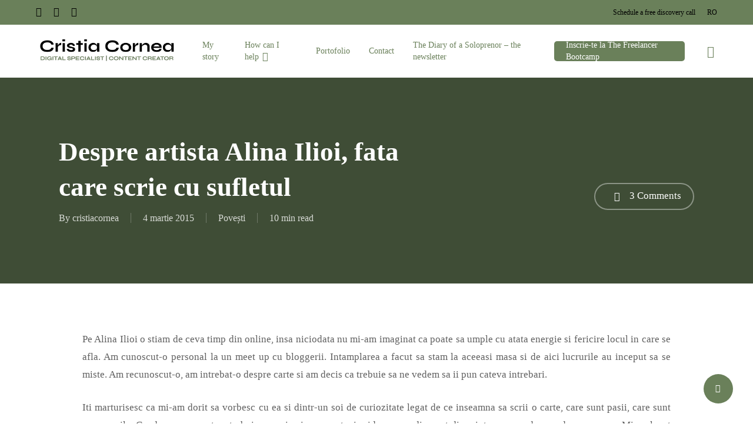

--- FILE ---
content_type: text/html; charset=UTF-8
request_url: https://cristiacornea.ro/2015/03/despre-artista-alina-ilioi-fata-care-scrie-cu-sufletul/
body_size: 39418
content:
<!doctype html>
<html dir="ltr" lang="ro-RO" prefix="og: https://ogp.me/ns#" class="no-js">
<head>
	<link rel="preconnect" href="https://fonts.googleapis.com">
	<link rel="preconnect" href="https://fonts.gstatic.com" crossorigin>
	<link href="https://fonts.googleapis.com/css2?family=Syne:wght@400;500;600;700;800&display=swap" rel="stylesheet">
	<meta charset="UTF-8">
	<meta name="viewport" content="width=device-width, initial-scale=1, maximum-scale=1, user-scalable=0" /><link rel="alternate" hreflang="ro" href="https://cristiacornea.ro/2015/03/despre-artista-alina-ilioi-fata-care-scrie-cu-sufletul/" />
<link rel="alternate" hreflang="x-default" href="https://cristiacornea.ro/2015/03/despre-artista-alina-ilioi-fata-care-scrie-cu-sufletul/" />

		<!-- All in One SEO 4.5.5 - aioseo.com -->
		<meta name="description" content="Pe Alina Ilioi o stiam de ceva timp din online, insa niciodata nu mi-am imaginat ca poate sa umple cu atata energie si fericire locul in care se afla. Am cunoscut-o personal la un meet up cu bloggerii. Intamplarea a facut sa stam la aceeasi masa si de aici lucrurile au inceput sa se miste." />
		<meta name="robots" content="max-image-preview:large" />
		<link rel="canonical" href="https://cristiacornea.ro/2015/03/despre-artista-alina-ilioi-fata-care-scrie-cu-sufletul/" />
		<meta name="generator" content="All in One SEO (AIOSEO) 4.5.5" />
		<meta property="og:locale" content="ro_RO" />
		<meta property="og:site_name" content="Cristia Cornea - Digital Specialist | Content Creator" />
		<meta property="og:type" content="article" />
		<meta property="og:title" content="Despre artista Alina Ilioi, fata care scrie cu sufletul - Cristia Cornea" />
		<meta property="og:description" content="Pe Alina Ilioi o stiam de ceva timp din online, insa niciodata nu mi-am imaginat ca poate sa umple cu atata energie si fericire locul in care se afla. Am cunoscut-o personal la un meet up cu bloggerii. Intamplarea a facut sa stam la aceeasi masa si de aici lucrurile au inceput sa se miste." />
		<meta property="og:url" content="https://cristiacornea.ro/2015/03/despre-artista-alina-ilioi-fata-care-scrie-cu-sufletul/" />
		<meta property="article:published_time" content="2015-03-04T20:43:52+00:00" />
		<meta property="article:modified_time" content="2015-03-04T20:43:52+00:00" />
		<meta name="twitter:card" content="summary_large_image" />
		<meta name="twitter:title" content="Despre artista Alina Ilioi, fata care scrie cu sufletul - Cristia Cornea" />
		<meta name="twitter:description" content="Pe Alina Ilioi o stiam de ceva timp din online, insa niciodata nu mi-am imaginat ca poate sa umple cu atata energie si fericire locul in care se afla. Am cunoscut-o personal la un meet up cu bloggerii. Intamplarea a facut sa stam la aceeasi masa si de aici lucrurile au inceput sa se miste." />
		<script type="application/ld+json" class="aioseo-schema">
			{"@context":"https:\/\/schema.org","@graph":[{"@type":"BlogPosting","@id":"https:\/\/cristiacornea.ro\/2015\/03\/despre-artista-alina-ilioi-fata-care-scrie-cu-sufletul\/#blogposting","name":"Despre artista Alina Ilioi, fata care scrie cu sufletul - Cristia Cornea","headline":"Despre artista Alina Ilioi, fata care scrie cu sufletul","author":{"@id":"https:\/\/cristiacornea.ro\/author\/cristiacornea\/#author"},"publisher":{"@id":"https:\/\/cristiacornea.ro\/#organization"},"image":{"@type":"ImageObject","url":"https:\/\/cristiacornea.ro\/wp-content\/uploads\/2015\/03\/10923655_10204679782928969_1552312197463152068_o.jpg","width":1280,"height":853},"datePublished":"2015-03-04T22:43:52+03:00","dateModified":"2015-03-04T22:43:52+03:00","inLanguage":"ro-RO","commentCount":3,"mainEntityOfPage":{"@id":"https:\/\/cristiacornea.ro\/2015\/03\/despre-artista-alina-ilioi-fata-care-scrie-cu-sufletul\/#webpage"},"isPartOf":{"@id":"https:\/\/cristiacornea.ro\/2015\/03\/despre-artista-alina-ilioi-fata-care-scrie-cu-sufletul\/#webpage"},"articleSection":"Pove\u0219ti"},{"@type":"BreadcrumbList","@id":"https:\/\/cristiacornea.ro\/2015\/03\/despre-artista-alina-ilioi-fata-care-scrie-cu-sufletul\/#breadcrumblist","itemListElement":[{"@type":"ListItem","@id":"https:\/\/cristiacornea.ro\/#listItem","position":1,"name":"Prima pagin\u0103","item":"https:\/\/cristiacornea.ro\/","nextItem":"https:\/\/cristiacornea.ro\/2015\/#listItem"},{"@type":"ListItem","@id":"https:\/\/cristiacornea.ro\/2015\/#listItem","position":2,"name":"2015","item":"https:\/\/cristiacornea.ro\/2015\/","nextItem":"https:\/\/cristiacornea.ro\/2015\/03\/#listItem","previousItem":"https:\/\/cristiacornea.ro\/#listItem"},{"@type":"ListItem","@id":"https:\/\/cristiacornea.ro\/2015\/03\/#listItem","position":3,"name":"March","item":"https:\/\/cristiacornea.ro\/2015\/03\/","nextItem":"https:\/\/cristiacornea.ro\/2015\/03\/despre-artista-alina-ilioi-fata-care-scrie-cu-sufletul\/#listItem","previousItem":"https:\/\/cristiacornea.ro\/2015\/#listItem"},{"@type":"ListItem","@id":"https:\/\/cristiacornea.ro\/2015\/03\/despre-artista-alina-ilioi-fata-care-scrie-cu-sufletul\/#listItem","position":4,"name":"Despre artista Alina Ilioi, fata care scrie cu sufletul","previousItem":"https:\/\/cristiacornea.ro\/2015\/03\/#listItem"}]},{"@type":"Organization","@id":"https:\/\/cristiacornea.ro\/#organization","name":"Cristia Cornea","url":"https:\/\/cristiacornea.ro\/"},{"@type":"Person","@id":"https:\/\/cristiacornea.ro\/author\/cristiacornea\/#author","url":"https:\/\/cristiacornea.ro\/author\/cristiacornea\/","name":"cristiacornea","image":{"@type":"ImageObject","@id":"https:\/\/cristiacornea.ro\/2015\/03\/despre-artista-alina-ilioi-fata-care-scrie-cu-sufletul\/#authorImage","url":"https:\/\/secure.gravatar.com\/avatar\/a29970e465931eb6e7daffb33a609109?s=96&d=mm&r=g","width":96,"height":96,"caption":"cristiacornea"}},{"@type":"WebPage","@id":"https:\/\/cristiacornea.ro\/2015\/03\/despre-artista-alina-ilioi-fata-care-scrie-cu-sufletul\/#webpage","url":"https:\/\/cristiacornea.ro\/2015\/03\/despre-artista-alina-ilioi-fata-care-scrie-cu-sufletul\/","name":"Despre artista Alina Ilioi, fata care scrie cu sufletul - Cristia Cornea","description":"Pe Alina Ilioi o stiam de ceva timp din online, insa niciodata nu mi-am imaginat ca poate sa umple cu atata energie si fericire locul in care se afla. Am cunoscut-o personal la un meet up cu bloggerii. Intamplarea a facut sa stam la aceeasi masa si de aici lucrurile au inceput sa se miste.","inLanguage":"ro-RO","isPartOf":{"@id":"https:\/\/cristiacornea.ro\/#website"},"breadcrumb":{"@id":"https:\/\/cristiacornea.ro\/2015\/03\/despre-artista-alina-ilioi-fata-care-scrie-cu-sufletul\/#breadcrumblist"},"author":{"@id":"https:\/\/cristiacornea.ro\/author\/cristiacornea\/#author"},"creator":{"@id":"https:\/\/cristiacornea.ro\/author\/cristiacornea\/#author"},"image":{"@type":"ImageObject","url":"https:\/\/cristiacornea.ro\/wp-content\/uploads\/2015\/03\/10923655_10204679782928969_1552312197463152068_o.jpg","@id":"https:\/\/cristiacornea.ro\/2015\/03\/despre-artista-alina-ilioi-fata-care-scrie-cu-sufletul\/#mainImage","width":1280,"height":853},"primaryImageOfPage":{"@id":"https:\/\/cristiacornea.ro\/2015\/03\/despre-artista-alina-ilioi-fata-care-scrie-cu-sufletul\/#mainImage"},"datePublished":"2015-03-04T22:43:52+03:00","dateModified":"2015-03-04T22:43:52+03:00"},{"@type":"WebSite","@id":"https:\/\/cristiacornea.ro\/#website","url":"https:\/\/cristiacornea.ro\/","name":"Cristia Cornea","description":"Digital Specialist | Content Creator","inLanguage":"ro-RO","publisher":{"@id":"https:\/\/cristiacornea.ro\/#organization"}}]}
		</script>
		<!-- All in One SEO -->


<!-- Google Tag Manager for WordPress by gtm4wp.com -->
<script data-cfasync="false" data-pagespeed-no-defer>
	var gtm4wp_datalayer_name = "dataLayer";
	var dataLayer = dataLayer || [];
</script>
<!-- End Google Tag Manager for WordPress by gtm4wp.com -->
	<!-- This site is optimized with the Yoast SEO plugin v21.3 - https://yoast.com/wordpress/plugins/seo/ -->
	<title>Despre artista Alina Ilioi, fata care scrie cu sufletul - Cristia Cornea</title>
	<link rel="canonical" href="https://cristiacornea.ro/2015/03/despre-artista-alina-ilioi-fata-care-scrie-cu-sufletul/" />
	<meta property="og:locale" content="ro_RO" />
	<meta property="og:type" content="article" />
	<meta property="og:title" content="Despre artista Alina Ilioi, fata care scrie cu sufletul &#187; Cristia Cornea" />
	<meta property="og:description" content="Pe Alina Ilioi o stiam de ceva timp din online, insa niciodata nu mi-am imaginat ca poate sa umple cu atata energie si fericire locul in care se afla. Am..." />
	<meta property="og:url" content="https://cristiacornea.ro/2015/03/despre-artista-alina-ilioi-fata-care-scrie-cu-sufletul/" />
	<meta property="og:site_name" content="Cristia Cornea" />
	<meta property="article:publisher" content="https://www.facebook.com/cristiacornea" />
	<meta property="article:published_time" content="2015-03-04T20:43:52+00:00" />
	<meta property="og:image" content="https://cristiacornea.ro/wp-content/uploads/2015/03/10923655_10204679782928969_1552312197463152068_o.jpg" />
	<meta property="og:image:width" content="1280" />
	<meta property="og:image:height" content="853" />
	<meta property="og:image:type" content="image/jpeg" />
	<meta name="author" content="cristiacornea" />
	<meta name="twitter:card" content="summary_large_image" />
	<script type="application/ld+json" class="yoast-schema-graph">{"@context":"https://schema.org","@graph":[{"@type":"Article","@id":"https://cristiacornea.ro/2015/03/despre-artista-alina-ilioi-fata-care-scrie-cu-sufletul/#article","isPartOf":{"@id":"https://cristiacornea.ro/2015/03/despre-artista-alina-ilioi-fata-care-scrie-cu-sufletul/"},"author":{"name":"cristiacornea","@id":"https://cristiacornea.ro/#/schema/person/5145b644ee549b1ee3167a1221c4ad91"},"headline":"Despre artista Alina Ilioi, fata care scrie cu sufletul","datePublished":"2015-03-04T20:43:52+00:00","dateModified":"2015-03-04T20:43:52+00:00","mainEntityOfPage":{"@id":"https://cristiacornea.ro/2015/03/despre-artista-alina-ilioi-fata-care-scrie-cu-sufletul/"},"wordCount":2196,"commentCount":3,"publisher":{"@id":"https://cristiacornea.ro/#organization"},"image":{"@id":"https://cristiacornea.ro/2015/03/despre-artista-alina-ilioi-fata-care-scrie-cu-sufletul/#primaryimage"},"thumbnailUrl":"https://cristiacornea.ro/wp-content/uploads/2015/03/10923655_10204679782928969_1552312197463152068_o.jpg","articleSection":["Povești"],"inLanguage":"ro-RO","potentialAction":[{"@type":"CommentAction","name":"Comment","target":["https://cristiacornea.ro/2015/03/despre-artista-alina-ilioi-fata-care-scrie-cu-sufletul/#respond"]}]},{"@type":"WebPage","@id":"https://cristiacornea.ro/2015/03/despre-artista-alina-ilioi-fata-care-scrie-cu-sufletul/","url":"https://cristiacornea.ro/2015/03/despre-artista-alina-ilioi-fata-care-scrie-cu-sufletul/","name":"Despre artista Alina Ilioi, fata care scrie cu sufletul &#187; Cristia Cornea","isPartOf":{"@id":"https://cristiacornea.ro/#website"},"primaryImageOfPage":{"@id":"https://cristiacornea.ro/2015/03/despre-artista-alina-ilioi-fata-care-scrie-cu-sufletul/#primaryimage"},"image":{"@id":"https://cristiacornea.ro/2015/03/despre-artista-alina-ilioi-fata-care-scrie-cu-sufletul/#primaryimage"},"thumbnailUrl":"https://cristiacornea.ro/wp-content/uploads/2015/03/10923655_10204679782928969_1552312197463152068_o.jpg","datePublished":"2015-03-04T20:43:52+00:00","dateModified":"2015-03-04T20:43:52+00:00","breadcrumb":{"@id":"https://cristiacornea.ro/2015/03/despre-artista-alina-ilioi-fata-care-scrie-cu-sufletul/#breadcrumb"},"inLanguage":"ro-RO","potentialAction":[{"@type":"ReadAction","target":["https://cristiacornea.ro/2015/03/despre-artista-alina-ilioi-fata-care-scrie-cu-sufletul/"]}]},{"@type":"ImageObject","inLanguage":"ro-RO","@id":"https://cristiacornea.ro/2015/03/despre-artista-alina-ilioi-fata-care-scrie-cu-sufletul/#primaryimage","url":"https://cristiacornea.ro/wp-content/uploads/2015/03/10923655_10204679782928969_1552312197463152068_o.jpg","contentUrl":"https://cristiacornea.ro/wp-content/uploads/2015/03/10923655_10204679782928969_1552312197463152068_o.jpg","width":1280,"height":853},{"@type":"BreadcrumbList","@id":"https://cristiacornea.ro/2015/03/despre-artista-alina-ilioi-fata-care-scrie-cu-sufletul/#breadcrumb","itemListElement":[{"@type":"ListItem","position":1,"name":"Home","item":"https://cristiacornea.ro/"},{"@type":"ListItem","position":2,"name":"Blog","item":"https://cristiacornea.ro/blog/"},{"@type":"ListItem","position":3,"name":"Despre artista Alina Ilioi, fata care scrie cu sufletul"}]},{"@type":"WebSite","@id":"https://cristiacornea.ro/#website","url":"https://cristiacornea.ro/","name":"Cristia Cornea","description":"Digital Specialist | Content Creator","publisher":{"@id":"https://cristiacornea.ro/#organization"},"potentialAction":[{"@type":"SearchAction","target":{"@type":"EntryPoint","urlTemplate":"https://cristiacornea.ro/?s={search_term_string}"},"query-input":"required name=search_term_string"}],"inLanguage":"ro-RO"},{"@type":"Organization","@id":"https://cristiacornea.ro/#organization","name":"Cristia Cornea","url":"https://cristiacornea.ro/","logo":{"@type":"ImageObject","inLanguage":"ro-RO","@id":"https://cristiacornea.ro/#/schema/logo/image/","url":"https://cristiacornea.ro/wp-content/uploads/2023/01/logox200-nou.png","contentUrl":"https://cristiacornea.ro/wp-content/uploads/2023/01/logox200-nou.png","width":816,"height":200,"caption":"Cristia Cornea"},"image":{"@id":"https://cristiacornea.ro/#/schema/logo/image/"},"sameAs":["https://www.facebook.com/cristiacornea","https://www.linkedin.com/in/cristiana-cornea/","https://www.instagram.com/cristiacornearo/"]},{"@type":"Person","@id":"https://cristiacornea.ro/#/schema/person/5145b644ee549b1ee3167a1221c4ad91","name":"cristiacornea","image":{"@type":"ImageObject","inLanguage":"ro-RO","@id":"https://cristiacornea.ro/#/schema/person/image/","url":"https://secure.gravatar.com/avatar/a29970e465931eb6e7daffb33a609109?s=96&d=mm&r=g","contentUrl":"https://secure.gravatar.com/avatar/a29970e465931eb6e7daffb33a609109?s=96&d=mm&r=g","caption":"cristiacornea"}}]}</script>
	<!-- / Yoast SEO plugin. -->


<link rel='dns-prefetch' href='//fonts.googleapis.com' />
<link rel="alternate" type="application/rss+xml" title="Cristia Cornea &raquo; Flux" href="https://cristiacornea.ro/feed/" />
<link rel="alternate" type="application/rss+xml" title="Cristia Cornea &raquo; Flux comentarii" href="https://cristiacornea.ro/comments/feed/" />
<link rel="alternate" type="application/rss+xml" title="Flux comentarii Cristia Cornea &raquo; Despre artista Alina Ilioi, fata care scrie cu sufletul" href="https://cristiacornea.ro/2015/03/despre-artista-alina-ilioi-fata-care-scrie-cu-sufletul/feed/" />
<script type="text/javascript">
window._wpemojiSettings = {"baseUrl":"https:\/\/s.w.org\/images\/core\/emoji\/14.0.0\/72x72\/","ext":".png","svgUrl":"https:\/\/s.w.org\/images\/core\/emoji\/14.0.0\/svg\/","svgExt":".svg","source":{"concatemoji":"https:\/\/cristiacornea.ro\/wp-includes\/js\/wp-emoji-release.min.js?ver=deca6cf90dced6aa742bfe578545e66c"}};
/*! This file is auto-generated */
!function(i,n){var o,s,e;function c(e){try{var t={supportTests:e,timestamp:(new Date).valueOf()};sessionStorage.setItem(o,JSON.stringify(t))}catch(e){}}function p(e,t,n){e.clearRect(0,0,e.canvas.width,e.canvas.height),e.fillText(t,0,0);var t=new Uint32Array(e.getImageData(0,0,e.canvas.width,e.canvas.height).data),r=(e.clearRect(0,0,e.canvas.width,e.canvas.height),e.fillText(n,0,0),new Uint32Array(e.getImageData(0,0,e.canvas.width,e.canvas.height).data));return t.every(function(e,t){return e===r[t]})}function u(e,t,n){switch(t){case"flag":return n(e,"\ud83c\udff3\ufe0f\u200d\u26a7\ufe0f","\ud83c\udff3\ufe0f\u200b\u26a7\ufe0f")?!1:!n(e,"\ud83c\uddfa\ud83c\uddf3","\ud83c\uddfa\u200b\ud83c\uddf3")&&!n(e,"\ud83c\udff4\udb40\udc67\udb40\udc62\udb40\udc65\udb40\udc6e\udb40\udc67\udb40\udc7f","\ud83c\udff4\u200b\udb40\udc67\u200b\udb40\udc62\u200b\udb40\udc65\u200b\udb40\udc6e\u200b\udb40\udc67\u200b\udb40\udc7f");case"emoji":return!n(e,"\ud83e\udef1\ud83c\udffb\u200d\ud83e\udef2\ud83c\udfff","\ud83e\udef1\ud83c\udffb\u200b\ud83e\udef2\ud83c\udfff")}return!1}function f(e,t,n){var r="undefined"!=typeof WorkerGlobalScope&&self instanceof WorkerGlobalScope?new OffscreenCanvas(300,150):i.createElement("canvas"),a=r.getContext("2d",{willReadFrequently:!0}),o=(a.textBaseline="top",a.font="600 32px Arial",{});return e.forEach(function(e){o[e]=t(a,e,n)}),o}function t(e){var t=i.createElement("script");t.src=e,t.defer=!0,i.head.appendChild(t)}"undefined"!=typeof Promise&&(o="wpEmojiSettingsSupports",s=["flag","emoji"],n.supports={everything:!0,everythingExceptFlag:!0},e=new Promise(function(e){i.addEventListener("DOMContentLoaded",e,{once:!0})}),new Promise(function(t){var n=function(){try{var e=JSON.parse(sessionStorage.getItem(o));if("object"==typeof e&&"number"==typeof e.timestamp&&(new Date).valueOf()<e.timestamp+604800&&"object"==typeof e.supportTests)return e.supportTests}catch(e){}return null}();if(!n){if("undefined"!=typeof Worker&&"undefined"!=typeof OffscreenCanvas&&"undefined"!=typeof URL&&URL.createObjectURL&&"undefined"!=typeof Blob)try{var e="postMessage("+f.toString()+"("+[JSON.stringify(s),u.toString(),p.toString()].join(",")+"));",r=new Blob([e],{type:"text/javascript"}),a=new Worker(URL.createObjectURL(r),{name:"wpTestEmojiSupports"});return void(a.onmessage=function(e){c(n=e.data),a.terminate(),t(n)})}catch(e){}c(n=f(s,u,p))}t(n)}).then(function(e){for(var t in e)n.supports[t]=e[t],n.supports.everything=n.supports.everything&&n.supports[t],"flag"!==t&&(n.supports.everythingExceptFlag=n.supports.everythingExceptFlag&&n.supports[t]);n.supports.everythingExceptFlag=n.supports.everythingExceptFlag&&!n.supports.flag,n.DOMReady=!1,n.readyCallback=function(){n.DOMReady=!0}}).then(function(){return e}).then(function(){var e;n.supports.everything||(n.readyCallback(),(e=n.source||{}).concatemoji?t(e.concatemoji):e.wpemoji&&e.twemoji&&(t(e.twemoji),t(e.wpemoji)))}))}((window,document),window._wpemojiSettings);
</script>
<style type="text/css">
img.wp-smiley,
img.emoji {
	display: inline !important;
	border: none !important;
	box-shadow: none !important;
	height: 1em !important;
	width: 1em !important;
	margin: 0 0.07em !important;
	vertical-align: -0.1em !important;
	background: none !important;
	padding: 0 !important;
}
</style>
	<link rel='stylesheet' id='sbi_styles-css' href='https://cristiacornea.ro/wp-content/plugins/instagram-feed/css/sbi-styles.min.css?ver=6.2.3' type='text/css' media='all' />
<link rel='stylesheet' id='wp-block-library-css' href='https://cristiacornea.ro/wp-includes/css/dist/block-library/style.min.css?ver=deca6cf90dced6aa742bfe578545e66c' type='text/css' media='all' />
<style id='joinchat-button-style-inline-css' type='text/css'>
.wp-block-joinchat-button{border:none!important;text-align:center}.wp-block-joinchat-button figure{display:table;margin:0 auto;padding:0}.wp-block-joinchat-button figcaption{font:normal normal 400 .6em/2em var(--wp--preset--font-family--system-font,sans-serif);margin:0;padding:0}.wp-block-joinchat-button .joinchat-button__qr{background-color:#fff;border:6px solid #25d366;border-radius:30px;box-sizing:content-box;display:block;height:200px;margin:auto;overflow:hidden;padding:10px;width:200px}.wp-block-joinchat-button .joinchat-button__qr canvas,.wp-block-joinchat-button .joinchat-button__qr img{display:block;margin:auto}.wp-block-joinchat-button .joinchat-button__link{align-items:center;background-color:#25d366;border:6px solid #25d366;border-radius:30px;display:inline-flex;flex-flow:row nowrap;justify-content:center;line-height:1.25em;margin:0 auto;text-decoration:none}.wp-block-joinchat-button .joinchat-button__link:before{background:transparent var(--joinchat-ico) no-repeat center;background-size:100%;content:"";display:block;height:1.5em;margin:-.75em .75em -.75em 0;width:1.5em}.wp-block-joinchat-button figure+.joinchat-button__link{margin-top:10px}@media (orientation:landscape)and (min-height:481px),(orientation:portrait)and (min-width:481px){.wp-block-joinchat-button.joinchat-button--qr-only figure+.joinchat-button__link{display:none}}@media (max-width:480px),(orientation:landscape)and (max-height:480px){.wp-block-joinchat-button figure{display:none}}

</style>
<style id='classic-theme-styles-inline-css' type='text/css'>
/*! This file is auto-generated */
.wp-block-button__link{color:#fff;background-color:#32373c;border-radius:9999px;box-shadow:none;text-decoration:none;padding:calc(.667em + 2px) calc(1.333em + 2px);font-size:1.125em}.wp-block-file__button{background:#32373c;color:#fff;text-decoration:none}
</style>
<style id='global-styles-inline-css' type='text/css'>
body{--wp--preset--color--black: #000000;--wp--preset--color--cyan-bluish-gray: #abb8c3;--wp--preset--color--white: #ffffff;--wp--preset--color--pale-pink: #f78da7;--wp--preset--color--vivid-red: #cf2e2e;--wp--preset--color--luminous-vivid-orange: #ff6900;--wp--preset--color--luminous-vivid-amber: #fcb900;--wp--preset--color--light-green-cyan: #7bdcb5;--wp--preset--color--vivid-green-cyan: #00d084;--wp--preset--color--pale-cyan-blue: #8ed1fc;--wp--preset--color--vivid-cyan-blue: #0693e3;--wp--preset--color--vivid-purple: #9b51e0;--wp--preset--gradient--vivid-cyan-blue-to-vivid-purple: linear-gradient(135deg,rgba(6,147,227,1) 0%,rgb(155,81,224) 100%);--wp--preset--gradient--light-green-cyan-to-vivid-green-cyan: linear-gradient(135deg,rgb(122,220,180) 0%,rgb(0,208,130) 100%);--wp--preset--gradient--luminous-vivid-amber-to-luminous-vivid-orange: linear-gradient(135deg,rgba(252,185,0,1) 0%,rgba(255,105,0,1) 100%);--wp--preset--gradient--luminous-vivid-orange-to-vivid-red: linear-gradient(135deg,rgba(255,105,0,1) 0%,rgb(207,46,46) 100%);--wp--preset--gradient--very-light-gray-to-cyan-bluish-gray: linear-gradient(135deg,rgb(238,238,238) 0%,rgb(169,184,195) 100%);--wp--preset--gradient--cool-to-warm-spectrum: linear-gradient(135deg,rgb(74,234,220) 0%,rgb(151,120,209) 20%,rgb(207,42,186) 40%,rgb(238,44,130) 60%,rgb(251,105,98) 80%,rgb(254,248,76) 100%);--wp--preset--gradient--blush-light-purple: linear-gradient(135deg,rgb(255,206,236) 0%,rgb(152,150,240) 100%);--wp--preset--gradient--blush-bordeaux: linear-gradient(135deg,rgb(254,205,165) 0%,rgb(254,45,45) 50%,rgb(107,0,62) 100%);--wp--preset--gradient--luminous-dusk: linear-gradient(135deg,rgb(255,203,112) 0%,rgb(199,81,192) 50%,rgb(65,88,208) 100%);--wp--preset--gradient--pale-ocean: linear-gradient(135deg,rgb(255,245,203) 0%,rgb(182,227,212) 50%,rgb(51,167,181) 100%);--wp--preset--gradient--electric-grass: linear-gradient(135deg,rgb(202,248,128) 0%,rgb(113,206,126) 100%);--wp--preset--gradient--midnight: linear-gradient(135deg,rgb(2,3,129) 0%,rgb(40,116,252) 100%);--wp--preset--font-size--small: 13px;--wp--preset--font-size--medium: 20px;--wp--preset--font-size--large: 36px;--wp--preset--font-size--x-large: 42px;--wp--preset--spacing--20: 0.44rem;--wp--preset--spacing--30: 0.67rem;--wp--preset--spacing--40: 1rem;--wp--preset--spacing--50: 1.5rem;--wp--preset--spacing--60: 2.25rem;--wp--preset--spacing--70: 3.38rem;--wp--preset--spacing--80: 5.06rem;--wp--preset--shadow--natural: 6px 6px 9px rgba(0, 0, 0, 0.2);--wp--preset--shadow--deep: 12px 12px 50px rgba(0, 0, 0, 0.4);--wp--preset--shadow--sharp: 6px 6px 0px rgba(0, 0, 0, 0.2);--wp--preset--shadow--outlined: 6px 6px 0px -3px rgba(255, 255, 255, 1), 6px 6px rgba(0, 0, 0, 1);--wp--preset--shadow--crisp: 6px 6px 0px rgba(0, 0, 0, 1);}:where(.is-layout-flex){gap: 0.5em;}:where(.is-layout-grid){gap: 0.5em;}body .is-layout-flow > .alignleft{float: left;margin-inline-start: 0;margin-inline-end: 2em;}body .is-layout-flow > .alignright{float: right;margin-inline-start: 2em;margin-inline-end: 0;}body .is-layout-flow > .aligncenter{margin-left: auto !important;margin-right: auto !important;}body .is-layout-constrained > .alignleft{float: left;margin-inline-start: 0;margin-inline-end: 2em;}body .is-layout-constrained > .alignright{float: right;margin-inline-start: 2em;margin-inline-end: 0;}body .is-layout-constrained > .aligncenter{margin-left: auto !important;margin-right: auto !important;}body .is-layout-constrained > :where(:not(.alignleft):not(.alignright):not(.alignfull)){max-width: var(--wp--style--global--content-size);margin-left: auto !important;margin-right: auto !important;}body .is-layout-constrained > .alignwide{max-width: var(--wp--style--global--wide-size);}body .is-layout-flex{display: flex;}body .is-layout-flex{flex-wrap: wrap;align-items: center;}body .is-layout-flex > *{margin: 0;}body .is-layout-grid{display: grid;}body .is-layout-grid > *{margin: 0;}:where(.wp-block-columns.is-layout-flex){gap: 2em;}:where(.wp-block-columns.is-layout-grid){gap: 2em;}:where(.wp-block-post-template.is-layout-flex){gap: 1.25em;}:where(.wp-block-post-template.is-layout-grid){gap: 1.25em;}.has-black-color{color: var(--wp--preset--color--black) !important;}.has-cyan-bluish-gray-color{color: var(--wp--preset--color--cyan-bluish-gray) !important;}.has-white-color{color: var(--wp--preset--color--white) !important;}.has-pale-pink-color{color: var(--wp--preset--color--pale-pink) !important;}.has-vivid-red-color{color: var(--wp--preset--color--vivid-red) !important;}.has-luminous-vivid-orange-color{color: var(--wp--preset--color--luminous-vivid-orange) !important;}.has-luminous-vivid-amber-color{color: var(--wp--preset--color--luminous-vivid-amber) !important;}.has-light-green-cyan-color{color: var(--wp--preset--color--light-green-cyan) !important;}.has-vivid-green-cyan-color{color: var(--wp--preset--color--vivid-green-cyan) !important;}.has-pale-cyan-blue-color{color: var(--wp--preset--color--pale-cyan-blue) !important;}.has-vivid-cyan-blue-color{color: var(--wp--preset--color--vivid-cyan-blue) !important;}.has-vivid-purple-color{color: var(--wp--preset--color--vivid-purple) !important;}.has-black-background-color{background-color: var(--wp--preset--color--black) !important;}.has-cyan-bluish-gray-background-color{background-color: var(--wp--preset--color--cyan-bluish-gray) !important;}.has-white-background-color{background-color: var(--wp--preset--color--white) !important;}.has-pale-pink-background-color{background-color: var(--wp--preset--color--pale-pink) !important;}.has-vivid-red-background-color{background-color: var(--wp--preset--color--vivid-red) !important;}.has-luminous-vivid-orange-background-color{background-color: var(--wp--preset--color--luminous-vivid-orange) !important;}.has-luminous-vivid-amber-background-color{background-color: var(--wp--preset--color--luminous-vivid-amber) !important;}.has-light-green-cyan-background-color{background-color: var(--wp--preset--color--light-green-cyan) !important;}.has-vivid-green-cyan-background-color{background-color: var(--wp--preset--color--vivid-green-cyan) !important;}.has-pale-cyan-blue-background-color{background-color: var(--wp--preset--color--pale-cyan-blue) !important;}.has-vivid-cyan-blue-background-color{background-color: var(--wp--preset--color--vivid-cyan-blue) !important;}.has-vivid-purple-background-color{background-color: var(--wp--preset--color--vivid-purple) !important;}.has-black-border-color{border-color: var(--wp--preset--color--black) !important;}.has-cyan-bluish-gray-border-color{border-color: var(--wp--preset--color--cyan-bluish-gray) !important;}.has-white-border-color{border-color: var(--wp--preset--color--white) !important;}.has-pale-pink-border-color{border-color: var(--wp--preset--color--pale-pink) !important;}.has-vivid-red-border-color{border-color: var(--wp--preset--color--vivid-red) !important;}.has-luminous-vivid-orange-border-color{border-color: var(--wp--preset--color--luminous-vivid-orange) !important;}.has-luminous-vivid-amber-border-color{border-color: var(--wp--preset--color--luminous-vivid-amber) !important;}.has-light-green-cyan-border-color{border-color: var(--wp--preset--color--light-green-cyan) !important;}.has-vivid-green-cyan-border-color{border-color: var(--wp--preset--color--vivid-green-cyan) !important;}.has-pale-cyan-blue-border-color{border-color: var(--wp--preset--color--pale-cyan-blue) !important;}.has-vivid-cyan-blue-border-color{border-color: var(--wp--preset--color--vivid-cyan-blue) !important;}.has-vivid-purple-border-color{border-color: var(--wp--preset--color--vivid-purple) !important;}.has-vivid-cyan-blue-to-vivid-purple-gradient-background{background: var(--wp--preset--gradient--vivid-cyan-blue-to-vivid-purple) !important;}.has-light-green-cyan-to-vivid-green-cyan-gradient-background{background: var(--wp--preset--gradient--light-green-cyan-to-vivid-green-cyan) !important;}.has-luminous-vivid-amber-to-luminous-vivid-orange-gradient-background{background: var(--wp--preset--gradient--luminous-vivid-amber-to-luminous-vivid-orange) !important;}.has-luminous-vivid-orange-to-vivid-red-gradient-background{background: var(--wp--preset--gradient--luminous-vivid-orange-to-vivid-red) !important;}.has-very-light-gray-to-cyan-bluish-gray-gradient-background{background: var(--wp--preset--gradient--very-light-gray-to-cyan-bluish-gray) !important;}.has-cool-to-warm-spectrum-gradient-background{background: var(--wp--preset--gradient--cool-to-warm-spectrum) !important;}.has-blush-light-purple-gradient-background{background: var(--wp--preset--gradient--blush-light-purple) !important;}.has-blush-bordeaux-gradient-background{background: var(--wp--preset--gradient--blush-bordeaux) !important;}.has-luminous-dusk-gradient-background{background: var(--wp--preset--gradient--luminous-dusk) !important;}.has-pale-ocean-gradient-background{background: var(--wp--preset--gradient--pale-ocean) !important;}.has-electric-grass-gradient-background{background: var(--wp--preset--gradient--electric-grass) !important;}.has-midnight-gradient-background{background: var(--wp--preset--gradient--midnight) !important;}.has-small-font-size{font-size: var(--wp--preset--font-size--small) !important;}.has-medium-font-size{font-size: var(--wp--preset--font-size--medium) !important;}.has-large-font-size{font-size: var(--wp--preset--font-size--large) !important;}.has-x-large-font-size{font-size: var(--wp--preset--font-size--x-large) !important;}
.wp-block-navigation a:where(:not(.wp-element-button)){color: inherit;}
:where(.wp-block-post-template.is-layout-flex){gap: 1.25em;}:where(.wp-block-post-template.is-layout-grid){gap: 1.25em;}
:where(.wp-block-columns.is-layout-flex){gap: 2em;}:where(.wp-block-columns.is-layout-grid){gap: 2em;}
.wp-block-pullquote{font-size: 1.5em;line-height: 1.6;}
</style>
<link rel='stylesheet' id='wpml-blocks-css' href='https://cristiacornea.ro/wp-content/plugins/sitepress-multilingual-cms/dist/css/blocks/styles.css?ver=4.6.6' type='text/css' media='all' />
<link rel='stylesheet' id='contact-form-7-css' href='https://cristiacornea.ro/wp-content/plugins/contact-form-7/includes/css/styles.css?ver=5.8.1' type='text/css' media='all' />
<link rel='stylesheet' id='salient-social-css' href='https://cristiacornea.ro/wp-content/plugins/salient-social/css/style.css?ver=1.2.2' type='text/css' media='all' />
<style id='salient-social-inline-css' type='text/css'>

  .sharing-default-minimal .nectar-love.loved,
  body .nectar-social[data-color-override="override"].fixed > a:before, 
  body .nectar-social[data-color-override="override"].fixed .nectar-social-inner a,
  .sharing-default-minimal .nectar-social[data-color-override="override"] .nectar-social-inner a:hover,
  .nectar-social.vertical[data-color-override="override"] .nectar-social-inner a:hover {
    background-color: #6a805a;
  }
  .nectar-social.hover .nectar-love.loved,
  .nectar-social.hover > .nectar-love-button a:hover,
  .nectar-social[data-color-override="override"].hover > div a:hover,
  #single-below-header .nectar-social[data-color-override="override"].hover > div a:hover,
  .nectar-social[data-color-override="override"].hover .share-btn:hover,
  .sharing-default-minimal .nectar-social[data-color-override="override"] .nectar-social-inner a {
    border-color: #6a805a;
  }
  #single-below-header .nectar-social.hover .nectar-love.loved i,
  #single-below-header .nectar-social.hover[data-color-override="override"] a:hover,
  #single-below-header .nectar-social.hover[data-color-override="override"] a:hover i,
  #single-below-header .nectar-social.hover .nectar-love-button a:hover i,
  .nectar-love:hover i,
  .hover .nectar-love:hover .total_loves,
  .nectar-love.loved i,
  .nectar-social.hover .nectar-love.loved .total_loves,
  .nectar-social.hover .share-btn:hover, 
  .nectar-social[data-color-override="override"].hover .nectar-social-inner a:hover,
  .nectar-social[data-color-override="override"].hover > div:hover span,
  .sharing-default-minimal .nectar-social[data-color-override="override"] .nectar-social-inner a:not(:hover) i,
  .sharing-default-minimal .nectar-social[data-color-override="override"] .nectar-social-inner a:not(:hover) {
    color: #6a805a;
  }
</style>
<link rel='stylesheet' id='wpml-menu-item-0-css' href='https://cristiacornea.ro/wp-content/plugins/sitepress-multilingual-cms/templates/language-switchers/menu-item/style.min.css?ver=1' type='text/css' media='all' />
<link rel='stylesheet' id='cmplz-general-css' href='https://cristiacornea.ro/wp-content/plugins/complianz-gdpr/assets/css/cookieblocker.min.css?ver=6.5.4' type='text/css' media='all' />
<link rel='stylesheet' id='font-awesome-css' href='https://cristiacornea.ro/wp-content/themes/salient/css/font-awesome-legacy.min.css?ver=4.7.1' type='text/css' media='all' />
<link rel='stylesheet' id='salient-grid-system-css' href='https://cristiacornea.ro/wp-content/themes/salient/css/build/grid-system.css?ver=15.0.4' type='text/css' media='all' />
<link rel='stylesheet' id='main-styles-css' href='https://cristiacornea.ro/wp-content/themes/salient/css/build/style.css?ver=15.0.4' type='text/css' media='all' />
<link rel='stylesheet' id='nectar-header-secondary-nav-css' href='https://cristiacornea.ro/wp-content/themes/salient/css/build/header/header-secondary-nav.css?ver=15.0.4' type='text/css' media='all' />
<link rel='stylesheet' id='nectar-single-styles-css' href='https://cristiacornea.ro/wp-content/themes/salient/css/build/single.css?ver=15.0.4' type='text/css' media='all' />
<link rel='stylesheet' id='nectar-element-recent-posts-css' href='https://cristiacornea.ro/wp-content/themes/salient/css/build/elements/element-recent-posts.css?ver=15.0.4' type='text/css' media='all' />
<link data-service="google-fonts" data-category="marketing" rel='stylesheet' id='nectar_default_font_open_sans-css' href="#" data-href='https://fonts.googleapis.com/css?family=Open+Sans%3A300%2C400%2C600%2C700&#038;subset=latin%2Clatin-ext' type='text/css' media='all' />
<link rel='stylesheet' id='responsive-css' href='https://cristiacornea.ro/wp-content/themes/salient/css/build/responsive.css?ver=15.0.4' type='text/css' media='all' />
<link rel='stylesheet' id='select2-css' href='https://cristiacornea.ro/wp-content/themes/salient/css/build/plugins/select2.css?ver=4.0.1' type='text/css' media='all' />
<link rel='stylesheet' id='skin-material-css' href='https://cristiacornea.ro/wp-content/themes/salient/css/build/skin-material.css?ver=15.0.4' type='text/css' media='all' />
<style id='salient-wp-menu-dynamic-fallback-inline-css' type='text/css'>
#header-outer .nectar-ext-menu-item .image-layer-outer,#header-outer .nectar-ext-menu-item .image-layer,#header-outer .nectar-ext-menu-item .color-overlay,#slide-out-widget-area .nectar-ext-menu-item .image-layer-outer,#slide-out-widget-area .nectar-ext-menu-item .color-overlay,#slide-out-widget-area .nectar-ext-menu-item .image-layer{position:absolute;top:0;left:0;width:100%;height:100%;overflow:hidden;}.nectar-ext-menu-item .inner-content{position:relative;z-index:10;width:100%;}.nectar-ext-menu-item .image-layer{background-size:cover;background-position:center;transition:opacity 0.25s ease 0.1s;}#header-outer nav .nectar-ext-menu-item .image-layer:not(.loaded){background-image:none!important;}#header-outer nav .nectar-ext-menu-item .image-layer{opacity:0;}#header-outer nav .nectar-ext-menu-item .image-layer.loaded{opacity:1;}.nectar-ext-menu-item span[class*="inherit-h"] + .menu-item-desc{margin-top:0.4rem;}#mobile-menu .nectar-ext-menu-item .title,#slide-out-widget-area .nectar-ext-menu-item .title,.nectar-ext-menu-item .menu-title-text,.nectar-ext-menu-item .menu-item-desc{position:relative;}.nectar-ext-menu-item .menu-item-desc{display:block;line-height:1.4em;}body #slide-out-widget-area .nectar-ext-menu-item .menu-item-desc{line-height:1.4em;}#mobile-menu .nectar-ext-menu-item .title,#slide-out-widget-area .nectar-ext-menu-item:not(.style-img-above-text) .title,.nectar-ext-menu-item:not(.style-img-above-text) .menu-title-text,.nectar-ext-menu-item:not(.style-img-above-text) .menu-item-desc,.nectar-ext-menu-item:not(.style-img-above-text) i:before,.nectar-ext-menu-item:not(.style-img-above-text) .svg-icon{color:#fff;}#mobile-menu .nectar-ext-menu-item.style-img-above-text .title{color:inherit;}.sf-menu li ul li a .nectar-ext-menu-item .menu-title-text:after{display:none;}.menu-item .widget-area-active[data-margin="default"] > div:not(:last-child){margin-bottom:20px;}.nectar-ext-menu-item .color-overlay{transition:opacity 0.5s cubic-bezier(.15,.75,.5,1);}.nectar-ext-menu-item:hover .hover-zoom-in-slow .image-layer{transform:scale(1.15);transition:transform 4s cubic-bezier(0.1,0.2,.7,1);}.nectar-ext-menu-item:hover .hover-zoom-in-slow .color-overlay{transition:opacity 1.5s cubic-bezier(.15,.75,.5,1);}.nectar-ext-menu-item .hover-zoom-in-slow .image-layer{transition:transform 0.5s cubic-bezier(.15,.75,.5,1);}.nectar-ext-menu-item .hover-zoom-in-slow .color-overlay{transition:opacity 0.5s cubic-bezier(.15,.75,.5,1);}.nectar-ext-menu-item:hover .hover-zoom-in .image-layer{transform:scale(1.12);}.nectar-ext-menu-item .hover-zoom-in .image-layer{transition:transform 0.5s cubic-bezier(.15,.75,.5,1);}.nectar-ext-menu-item{display:flex;text-align:left;}#slide-out-widget-area .nectar-ext-menu-item .title,#slide-out-widget-area .nectar-ext-menu-item .menu-item-desc,#slide-out-widget-area .nectar-ext-menu-item .menu-title-text,#mobile-menu .nectar-ext-menu-item .title,#mobile-menu .nectar-ext-menu-item .menu-item-desc,#mobile-menu .nectar-ext-menu-item .menu-title-text{color:inherit!important;}#slide-out-widget-area .nectar-ext-menu-item,#mobile-menu .nectar-ext-menu-item{display:block;}#slide-out-widget-area.fullscreen-alt .nectar-ext-menu-item,#slide-out-widget-area.fullscreen .nectar-ext-menu-item{text-align:center;}#header-outer .nectar-ext-menu-item.style-img-above-text .image-layer-outer,#slide-out-widget-area .nectar-ext-menu-item.style-img-above-text .image-layer-outer{position:relative;}#header-outer .nectar-ext-menu-item.style-img-above-text,#slide-out-widget-area .nectar-ext-menu-item.style-img-above-text{flex-direction:column;}
</style>
<link rel='stylesheet' id='dynamic-css-css' href='https://cristiacornea.ro/wp-content/themes/salient/css/salient-dynamic-styles.css?ver=6905' type='text/css' media='all' />
<style id='dynamic-css-inline-css' type='text/css'>
@media only screen and (min-width:1000px){body #ajax-content-wrap.no-scroll{min-height:calc(100vh - 132px);height:calc(100vh - 132px)!important;}}@media only screen and (min-width:1000px){#page-header-wrap.fullscreen-header,#page-header-wrap.fullscreen-header #page-header-bg,html:not(.nectar-box-roll-loaded) .nectar-box-roll > #page-header-bg.fullscreen-header,.nectar_fullscreen_zoom_recent_projects,#nectar_fullscreen_rows:not(.afterLoaded) > div{height:calc(100vh - 131px);}.wpb_row.vc_row-o-full-height.top-level,.wpb_row.vc_row-o-full-height.top-level > .col.span_12{min-height:calc(100vh - 131px);}html:not(.nectar-box-roll-loaded) .nectar-box-roll > #page-header-bg.fullscreen-header{top:132px;}.nectar-slider-wrap[data-fullscreen="true"]:not(.loaded),.nectar-slider-wrap[data-fullscreen="true"]:not(.loaded) .swiper-container{height:calc(100vh - 130px)!important;}.admin-bar .nectar-slider-wrap[data-fullscreen="true"]:not(.loaded),.admin-bar .nectar-slider-wrap[data-fullscreen="true"]:not(.loaded) .swiper-container{height:calc(100vh - 130px - 32px)!important;}}.admin-bar[class*="page-template-template-no-header"] .wpb_row.vc_row-o-full-height.top-level,.admin-bar[class*="page-template-template-no-header"] .wpb_row.vc_row-o-full-height.top-level > .col.span_12{min-height:calc(100vh - 32px);}body[class*="page-template-template-no-header"] .wpb_row.vc_row-o-full-height.top-level,body[class*="page-template-template-no-header"] .wpb_row.vc_row-o-full-height.top-level > .col.span_12{min-height:100vh;}@media only screen and (max-width:999px){.using-mobile-browser #nectar_fullscreen_rows:not(.afterLoaded):not([data-mobile-disable="on"]) > div{height:calc(100vh - 126px);}.using-mobile-browser .wpb_row.vc_row-o-full-height.top-level,.using-mobile-browser .wpb_row.vc_row-o-full-height.top-level > .col.span_12,[data-permanent-transparent="1"].using-mobile-browser .wpb_row.vc_row-o-full-height.top-level,[data-permanent-transparent="1"].using-mobile-browser .wpb_row.vc_row-o-full-height.top-level > .col.span_12{min-height:calc(100vh - 126px);}html:not(.nectar-box-roll-loaded) .nectar-box-roll > #page-header-bg.fullscreen-header,.nectar_fullscreen_zoom_recent_projects,.nectar-slider-wrap[data-fullscreen="true"]:not(.loaded),.nectar-slider-wrap[data-fullscreen="true"]:not(.loaded) .swiper-container,#nectar_fullscreen_rows:not(.afterLoaded):not([data-mobile-disable="on"]) > div{height:calc(100vh - 73px);}.wpb_row.vc_row-o-full-height.top-level,.wpb_row.vc_row-o-full-height.top-level > .col.span_12{min-height:calc(100vh - 73px);}body[data-transparent-header="false"] #ajax-content-wrap.no-scroll{min-height:calc(100vh - 73px);height:calc(100vh - 73px);}}.screen-reader-text,.nectar-skip-to-content:not(:focus){border:0;clip:rect(1px,1px,1px,1px);clip-path:inset(50%);height:1px;margin:-1px;overflow:hidden;padding:0;position:absolute!important;width:1px;word-wrap:normal!important;}.row .col img:not([srcset]){width:auto;}.row .col img.img-with-animation.nectar-lazy:not([srcset]){width:100%;}
</style>
<link rel='stylesheet' id='salient-child-style-css' href='https://cristiacornea.ro/wp-content/themes/salient-child/style.css?ver=15.0.4' type='text/css' media='all' />
<link data-service="google-fonts" data-category="marketing" rel='stylesheet' id='redux-google-fonts-salient_redux-css' href="#" data-href='https://fonts.googleapis.com/css?family=Inter%3A400%2C700%2C500&#038;ver=1674069675' type='text/css' media='all' />
<script type='text/javascript' id='wpml-cookie-js-extra'>
/* <![CDATA[ */
var wpml_cookies = {"wp-wpml_current_language":{"value":"ro","expires":1,"path":"\/"}};
var wpml_cookies = {"wp-wpml_current_language":{"value":"ro","expires":1,"path":"\/"}};
/* ]]> */
</script>
<script type='text/javascript' src='https://cristiacornea.ro/wp-content/plugins/sitepress-multilingual-cms/res/js/cookies/language-cookie.js?ver=4.6.6' id='wpml-cookie-js'></script>
<script type='text/javascript' src='https://cristiacornea.ro/wp-content/plugins/google-analytics-for-wordpress/assets/js/frontend-gtag.min.js?ver=9.11.1' id='monsterinsights-frontend-script-js' async data-wp-strategy='async'></script>
<script data-cfasync="false" data-wpfc-render="false" type="text/javascript" id='monsterinsights-frontend-script-js-extra'>/* <![CDATA[ */
var monsterinsights_frontend = {"js_events_tracking":"true","download_extensions":"doc,pdf,ppt,zip,xls,docx,pptx,xlsx","inbound_paths":"[{\"path\":\"\\\/go\\\/\",\"label\":\"affiliate\"},{\"path\":\"\\\/recommend\\\/\",\"label\":\"affiliate\"}]","home_url":"https:\/\/cristiacornea.ro","hash_tracking":"false","v4_id":"G-V8YP6SLFFH"};/* ]]> */
</script>
<script type='text/javascript' src='https://cristiacornea.ro/wp-includes/js/jquery/jquery.min.js?ver=3.7.0' id='jquery-core-js'></script>
<script type='text/javascript' src='https://cristiacornea.ro/wp-includes/js/jquery/jquery-migrate.min.js?ver=3.4.1' id='jquery-migrate-js'></script>
<link rel="https://api.w.org/" href="https://cristiacornea.ro/wp-json/" /><link rel="alternate" type="application/json" href="https://cristiacornea.ro/wp-json/wp/v2/posts/825" /><link rel="EditURI" type="application/rsd+xml" title="RSD" href="https://cristiacornea.ro/xmlrpc.php?rsd" />

<link rel='shortlink' href='https://cristiacornea.ro/?p=825' />
<link rel="alternate" type="application/json+oembed" href="https://cristiacornea.ro/wp-json/oembed/1.0/embed?url=https%3A%2F%2Fcristiacornea.ro%2F2015%2F03%2Fdespre-artista-alina-ilioi-fata-care-scrie-cu-sufletul%2F" />
<link rel="alternate" type="text/xml+oembed" href="https://cristiacornea.ro/wp-json/oembed/1.0/embed?url=https%3A%2F%2Fcristiacornea.ro%2F2015%2F03%2Fdespre-artista-alina-ilioi-fata-care-scrie-cu-sufletul%2F&#038;format=xml" />
<meta name="generator" content="WPML ver:4.6.6 stt:1,44;" />
<style>.cmplz-hidden{display:none!important;}</style>
<!-- Google Tag Manager for WordPress by gtm4wp.com -->
<!-- GTM Container placement set to automatic -->
<script data-cfasync="false" data-pagespeed-no-defer>
	var dataLayer_content = {"pagePostType":"post","pagePostType2":"single-post","pageCategory":["povesti"],"pagePostAuthor":"cristiacornea"};
	dataLayer.push( dataLayer_content );
</script>
<script data-cfasync="false">
(function(w,d,s,l,i){w[l]=w[l]||[];w[l].push({'gtm.start':
new Date().getTime(),event:'gtm.js'});var f=d.getElementsByTagName(s)[0],
j=d.createElement(s),dl=l!='dataLayer'?'&l='+l:'';j.async=true;j.src=
'//www.googletagmanager.com/gtm.js?id='+i+dl;f.parentNode.insertBefore(j,f);
})(window,document,'script','dataLayer','GTM-W8BVMGV');
</script>
<!-- End Google Tag Manager -->
<!-- End Google Tag Manager for WordPress by gtm4wp.com --><script type="text/javascript"> var root = document.getElementsByTagName( "html" )[0]; root.setAttribute( "class", "js" ); </script><meta name="generator" content="Powered by WPBakery Page Builder - drag and drop page builder for WordPress."/>
<link rel="icon" href="https://cristiacornea.ro/wp-content/uploads/2022/10/cropped-favicon-32x32.png" sizes="32x32" />
<link rel="icon" href="https://cristiacornea.ro/wp-content/uploads/2022/10/cropped-favicon-192x192.png" sizes="192x192" />
<link rel="apple-touch-icon" href="https://cristiacornea.ro/wp-content/uploads/2022/10/cropped-favicon-180x180.png" />
<meta name="msapplication-TileImage" content="https://cristiacornea.ro/wp-content/uploads/2022/10/cropped-favicon-270x270.png" />
<noscript><style> .wpb_animate_when_almost_visible { opacity: 1; }</style></noscript><style id="wpforms-css-vars-root">
				:root {
					--wpforms-field-border-radius: 3px;
--wpforms-field-background-color: #ffffff;
--wpforms-field-border-color: rgba( 0, 0, 0, 0.25 );
--wpforms-field-text-color: rgba( 0, 0, 0, 0.7 );
--wpforms-label-color: rgba( 0, 0, 0, 0.85 );
--wpforms-label-sublabel-color: rgba( 0, 0, 0, 0.55 );
--wpforms-label-error-color: #d63637;
--wpforms-button-border-radius: 3px;
--wpforms-button-background-color: #066aab;
--wpforms-button-text-color: #ffffff;
--wpforms-field-size-input-height: 43px;
--wpforms-field-size-input-spacing: 15px;
--wpforms-field-size-font-size: 16px;
--wpforms-field-size-line-height: 19px;
--wpforms-field-size-padding-h: 14px;
--wpforms-field-size-checkbox-size: 16px;
--wpforms-field-size-sublabel-spacing: 5px;
--wpforms-field-size-icon-size: 1;
--wpforms-label-size-font-size: 16px;
--wpforms-label-size-line-height: 19px;
--wpforms-label-size-sublabel-font-size: 14px;
--wpforms-label-size-sublabel-line-height: 17px;
--wpforms-button-size-font-size: 17px;
--wpforms-button-size-height: 41px;
--wpforms-button-size-padding-h: 15px;
--wpforms-button-size-margin-top: 10px;

				}
			</style><!-- Google tag (gtag.js) -->
<script type="text/plain" data-service="google-analytics" data-category="statistics" async data-cmplz-src="https://www.googletagmanager.com/gtag/js?id=G-CV3W91PT3L"></script>
<script>
  window.dataLayer = window.dataLayer || [];
  function gtag(){dataLayer.push(arguments);}
  gtag('js', new Date());

  gtag('config', 'G-CV3W91PT3L');
</script>	

	
</head><body data-cmplz=1 class="post-template-default single single-post postid-825 single-format-standard material wpb-js-composer js-comp-ver-6.9.1 vc_responsive" data-footer-reveal="false" data-footer-reveal-shadow="none" data-header-format="default" data-body-border="off" data-boxed-style="" data-header-breakpoint="1000" data-dropdown-style="minimal" data-cae="easeOutCubic" data-cad="400" data-megamenu-width="contained" data-aie="none" data-ls="magnific" data-apte="standard" data-hhun="0" data-fancy-form-rcs="1" data-form-style="minimal" data-form-submit="regular" data-is="minimal" data-button-style="slightly_rounded" data-user-account-button="false" data-flex-cols="true" data-col-gap="default" data-header-inherit-rc="false" data-header-search="true" data-animated-anchors="true" data-ajax-transitions="false" data-full-width-header="true" data-slide-out-widget-area="true" data-slide-out-widget-area-style="fullscreen-split" data-user-set-ocm="off" data-loading-animation="none" data-bg-header="true" data-responsive="1" data-ext-responsive="true" data-ext-padding="100" data-header-resize="1" data-header-color="custom" data-transparent-header="false" data-cart="false" data-remove-m-parallax="1" data-remove-m-video-bgs="1" data-m-animate="0" data-force-header-trans-color="light" data-smooth-scrolling="0" data-permanent-transparent="false" >
	
	<script type="text/javascript">
	 (function(window, document) {

		 if(navigator.userAgent.match(/(Android|iPod|iPhone|iPad|BlackBerry|IEMobile|Opera Mini)/)) {
			 document.body.className += " using-mobile-browser mobile ";
		 }

		 if( !("ontouchstart" in window) ) {

			 var body = document.querySelector("body");
			 var winW = window.innerWidth;
			 var bodyW = body.clientWidth;

			 if (winW > bodyW + 4) {
				 body.setAttribute("style", "--scroll-bar-w: " + (winW - bodyW - 4) + "px");
			 } else {
				 body.setAttribute("style", "--scroll-bar-w: 0px");
			 }
		 }

	 })(window, document);
   </script>
<!-- GTM Container placement set to automatic -->
<!-- Google Tag Manager (noscript) -->
				<noscript><iframe src="https://www.googletagmanager.com/ns.html?id=GTM-W8BVMGV" height="0" width="0" style="display:none;visibility:hidden" aria-hidden="true"></iframe></noscript>
<!-- End Google Tag Manager (noscript) --><a href="#ajax-content-wrap" class="nectar-skip-to-content">Skip to main content</a><div class="ocm-effect-wrap"><div class="ocm-effect-wrap-inner">	
	<div id="header-space" data-secondary-header-display="full" data-header-mobile-fixed='1'></div> 
	
		<div id="header-outer" data-has-menu="true" data-has-buttons="yes" data-header-button_style="default" data-using-pr-menu="false" data-mobile-fixed="1" data-ptnm="false" data-lhe="default" data-user-set-bg="#ffffff" data-format="default" data-permanent-transparent="false" data-megamenu-rt="0" data-remove-fixed="0" data-header-resize="1" data-cart="false" data-transparency-option="0" data-box-shadow="none" data-shrink-num="10" data-using-secondary="1" data-using-logo="1" data-logo-height="60" data-m-logo-height="50" data-padding="15" data-full-width="true" data-condense="false" >
			
	<div id="header-secondary-outer" class="default" data-mobile="display_full" data-remove-fixed="0" data-lhe="default" data-secondary-text="false" data-full-width="true" data-mobile-fixed="1" data-permanent-transparent="false" >
		<div class="container">
			<nav>
				<ul id="social"><li><a target="_blank" rel="noopener" href="https://www.facebook.com/cristiacornea"><span class="screen-reader-text">facebook</span><i class="fa fa-facebook" aria-hidden="true"></i> </a></li><li><a target="_blank" rel="noopener" href="https://www.linkedin.com/in/cristiana-cornea/"><span class="screen-reader-text">linkedin</span><i class="fa fa-linkedin" aria-hidden="true"></i> </a></li><li><a target="_blank" rel="noopener" href="https://www.instagram.com/cristiacornearo/"><span class="screen-reader-text">instagram</span><i class="fa fa-instagram" aria-hidden="true"></i> </a></li></ul>					<ul class="sf-menu">
						<li id="menu-item-19050" class="menu-item menu-item-type-post_type menu-item-object-page nectar-regular-menu-item menu-item-19050"><a href="https://cristiacornea.ro/schedule-a-free-discovery-call/"><span class="menu-title-text">Schedule a free discovery call</span></a></li>
<li id="menu-item-wpml-ls-277-ro" class="menu-item wpml-ls-slot-277 wpml-ls-item wpml-ls-item-ro wpml-ls-current-language wpml-ls-menu-item wpml-ls-first-item wpml-ls-last-item menu-item-type-wpml_ls_menu_item menu-item-object-wpml_ls_menu_item nectar-regular-menu-item menu-item-wpml-ls-277-ro"><a title="RO" href="https://cristiacornea.ro/2015/03/despre-artista-alina-ilioi-fata-care-scrie-cu-sufletul/"><span class="menu-title-text">
<span class="wpml-ls-native" lang="ro">RO</span></span></a></li>
					</ul>
									
			</nav>
		</div>
	</div>
	

<div id="search-outer" class="nectar">
	<div id="search">
		<div class="container">
			 <div id="search-box">
				 <div class="inner-wrap">
					 <div class="col span_12">
						  <form role="search" action="https://cristiacornea.ro/" method="GET">
														 <input type="text" name="s"  value="" aria-label="Search" placeholder="Caută..." />
							 
						
												</form>
					</div><!--/span_12-->
				</div><!--/inner-wrap-->
			 </div><!--/search-box-->
			 <div id="close"><a href="#"><span class="screen-reader-text">Close Search</span>
				<span class="close-wrap"> <span class="close-line close-line1"></span> <span class="close-line close-line2"></span> </span>				 </a></div>
		 </div><!--/container-->
	</div><!--/search-->
</div><!--/search-outer-->

<header id="top">
	<div class="container">
		<div class="row">
			<div class="col span_3">
								<a id="logo" href="https://cristiacornea.ro" data-supplied-ml-starting-dark="false" data-supplied-ml-starting="false" data-supplied-ml="false" >
					<img class="stnd skip-lazy default-logo dark-version" width="408" height="100" alt="Cristia Cornea" src="https://cristiacornea.ro/wp-content/uploads/2023/01/logox100-nou.png" srcset="https://cristiacornea.ro/wp-content/uploads/2023/01/logox100-nou.png 1x, https://cristiacornea.ro/wp-content/uploads/2023/01/logox200-nou.png 2x" />				</a>
							</div><!--/span_3-->

			<div class="col span_9 col_last">
									<div class="nectar-mobile-only mobile-header"><div class="inner"></div></div>
									<a class="mobile-search" href="#searchbox"><span class="nectar-icon icon-salient-search" aria-hidden="true"></span><span class="screen-reader-text">search</span></a>
														<div class="slide-out-widget-area-toggle mobile-icon fullscreen-split" data-custom-color="false" data-icon-animation="simple-transform">
						<div> <a href="#sidewidgetarea" aria-label="Navigation Menu" aria-expanded="false" class="closed">
							<span class="screen-reader-text">Menu</span><span aria-hidden="true"> <i class="lines-button x2"> <i class="lines"></i> </i> </span>
						</a></div>
					</div>
				
									<nav>
													<ul class="sf-menu">
								<li id="menu-item-18177" class="menu-item menu-item-type-post_type menu-item-object-page nectar-regular-menu-item menu-item-18177"><a href="https://cristiacornea.ro/my-story/"><span class="menu-title-text">My story</span></a></li>
<li id="menu-item-18176" class="menu-item menu-item-type-post_type menu-item-object-page menu-item-has-children nectar-regular-menu-item sf-with-ul menu-item-18176"><a href="https://cristiacornea.ro/how-can-i-help/"><span class="menu-title-text">How can I help</span><span class="sf-sub-indicator"><i class="fa fa-angle-down icon-in-menu" aria-hidden="true"></i></span></a>
<ul class="sub-menu">
	<li id="menu-item-18182" class="menu-item menu-item-type-custom menu-item-object-custom nectar-regular-menu-item menu-item-18182"><a href="/my-offerings/#servicii"><span class="menu-title-text">My Offerings</span></a></li>
	<li id="menu-item-18183" class="menu-item menu-item-type-custom menu-item-object-custom nectar-regular-menu-item menu-item-18183"><a href="/workflow-process/#proces"><span class="menu-title-text">Workflow Process</span></a></li>
</ul>
</li>
<li id="menu-item-18178" class="menu-item menu-item-type-post_type menu-item-object-page nectar-regular-menu-item menu-item-18178"><a href="https://cristiacornea.ro/portofolio/"><span class="menu-title-text">Portofolio</span></a></li>
<li id="menu-item-18175" class="menu-item menu-item-type-post_type menu-item-object-page nectar-regular-menu-item menu-item-18175"><a href="https://cristiacornea.ro/contact/"><span class="menu-title-text">Contact</span></a></li>
<li id="menu-item-19134" class="menu-item menu-item-type-post_type menu-item-object-page nectar-regular-menu-item menu-item-19134"><a href="https://cristiacornea.ro/the-diary-of-a-soloprenor/"><span class="menu-title-text">The Diary of a Soloprenor – the newsletter</span></a></li>
<li id="menu-item-19051" class="menu-item menu-item-type-post_type menu-item-object-page button_solid_color menu-item-19051"><a href="https://cristiacornea.ro/the-freelancer-bootcamp/"><span class="menu-title-text">Înscrie-te la The Freelancer Bootcamp</span></a></li>
							</ul>
													<ul class="buttons sf-menu" data-user-set-ocm="off">

								<li id="search-btn"><div><a href="#searchbox"><span class="icon-salient-search" aria-hidden="true"></span><span class="screen-reader-text">search</span></a></div> </li>
							</ul>
						
					</nav>

					
				</div><!--/span_9-->

				
			</div><!--/row-->
					</div><!--/container-->
	</header>		
	</div>
		<div id="ajax-content-wrap">
<div id="page-header-wrap" data-animate-in-effect="none" data-midnight="light" class="" style="height: 350px;"><div id="page-header-bg" class="not-loaded  hentry" data-post-hs="default" data-padding-amt="normal" data-animate-in-effect="none" data-midnight="light" data-text-effect="" data-bg-pos="center" data-alignment="left" data-alignment-v="middle" data-parallax="0" data-height="350"  style="background-color: #000; height:350px;">					<div class="page-header-bg-image-wrap" id="nectar-page-header-p-wrap" data-parallax-speed="fast">
						<div class="page-header-bg-image" style="background-image: url(https://cristiacornea.ro/wp-content/uploads/2015/03/10923655_10204679782928969_1552312197463152068_o.jpg);"></div>
					</div> 
				<div class="container"><img loading="lazy" class="hidden-social-img" src="https://cristiacornea.ro/wp-content/uploads/2015/03/10923655_10204679782928969_1552312197463152068_o.jpg" alt="Despre artista Alina Ilioi, fata care scrie cu sufletul" style="display: none;" />
					<div class="row">
						<div class="col span_6 section-title blog-title" data-remove-post-date="0" data-remove-post-author="0" data-remove-post-comment-number="0">
							<div class="inner-wrap">

								
								<h1 class="entry-title">Despre artista Alina Ilioi, fata care scrie cu sufletul</h1>

								

																	<div id="single-below-header" data-hide-on-mobile="false">
										<span class="meta-author vcard author"><span class="fn"><span class="author-leading">By</span> <a href="https://cristiacornea.ro/author/cristiacornea/" title="Articole de cristiacornea" rel="author">cristiacornea</a></span></span><span class="meta-date date updated">4 martie 2015</span><span class="meta-category"><a href="https://cristiacornea.ro/category/povesti/">Povești</a></span><span class="meta-reading-time">10 min read</span>									</div><!--/single-below-header-->
						
						
							<div id="single-meta">

								<div class="meta-comment-count">
									<a href="https://cristiacornea.ro/2015/03/despre-artista-alina-ilioi-fata-care-scrie-cu-sufletul/#comments"><i class="icon-default-style steadysets-icon-chat-3"></i> 3 Comments</a>
								</div>

								
							</div><!--/single-meta-->

											</div>

				</div><!--/section-title-->
							</div><!--/row-->

			


			</div>
</div>

</div>

<div class="container-wrap no-sidebar" data-midnight="dark" data-remove-post-date="0" data-remove-post-author="0" data-remove-post-comment-number="0">
	<div class="container main-content">

		
		<div class="row">

			
			<div class="post-area col  span_12 col_last" role="main">

			
<article id="post-825" class="post-825 post type-post status-publish format-standard has-post-thumbnail category-povesti">
  
  <div class="inner-wrap">

		<div class="post-content" data-hide-featured-media="0">
      
        <div class="content-inner"><p style="text-align: justify;">Pe Alina Ilioi o stiam de ceva timp din online, insa niciodata nu mi-am imaginat ca poate sa umple cu atata energie si fericire locul in care se afla. Am cunoscut-o personal la un meet up cu bloggerii. Intamplarea a facut sa stam la aceeasi masa si de aici lucrurile au inceput sa se miste. Am recunoscut-o, am intrebat-o despre carte si am decis ca trebuie sa ne vedem sa ii pun cateva intrebari.</p>
<p style="text-align: justify;">Iti marturisesc ca mi-am dorit sa vorbesc cu ea si dintr-un soi de curiozitate legat de ce inseamna sa scrii o carte, care sunt pasii, care sunt provocarile. Candva, am crezut ca trebuie sa scriu si eu o carte, iar ideea nu a disparut din mintea mea, e doar undeva ascunsa. Mi-a placut mult sa stau cu ea la o cafea si sa povestim ca doua prietene, iar ce mi-a povestit despre viata ei e sincer si e din suflet. La fel cum sunt cuvintele si randurile pe care le scrie.</p>
<p style="text-align: justify;"><strong>I: Spune-mi cine este Alina si care sunt lucrurile pe care publicul larg nu le stie despre tine.</strong></p>
<p style="text-align: justify;">A: Sunt uneori copil si alteori femeie. Practic, imi place sa combin aceste doua lucruri in interiorul meu. Imi place ca atunci cand pot sa fiu copil, sa profit de asta, iar alteori sa fiu femeie. Iubesc ideea sa pot sa fiu matura, dar, in acelasi timp, sa imi pastrez inocenta. La fel, sunt foarte sensibila, dar si foarte puternica. Poate si pentru ca sunt gemeni. Nu cred in horoscop deloc, dar cred in anumite particularitati pe care le are fiecare zodie. Ce nu stie publicul larg despre mine este faptul ca s-a creat o imagine de femeie puternica, care nu trece uneori prin momente dificile. Si mie imi este greu, si eu am fost la marginea prapastiei si, uneori, sunt inca si ma straduiesc sa plec de acolo. Lumea ma apropie de ideal, ceea ce este total gresit. Sunt la fel ca oricare om, am luptele si slabiciunile mele, defectele si complexele cu care ma lupt. Mi-ar placea sa inteleaga asta fiecare om. Daca vrei diferenta dintre mine si multi alti oameni,  eu imi accept defectele si incerc sa lucrez cu ele si transform slabiciunile in avantajul meu. Iau esecurile si le transform in lectii de viata, ulterior in succes.</p>
<p style="text-align: justify;"><strong>I: Povesteste-mi putin parcursul tau profesional.</strong></p>
<p style="text-align: justify;">A: O sa incep cu varsta de 17 ani, cand am avut primul job. Am lucrat ca prezentatoare de stiri, timp de un an si jumatate. Desi e o varsta mica, drumul meu a fost de atunci ales. Dumnezeu a avut si are un plan pentru mine. Cum altii au stiut de mici copii ce vor sa devina si au luptat pentru asta, eu nu am visat ceva anume. Stiam ca imi doresc foarte mult sa lucrez cu oamenii,  dar nu stiam exact cum. Cand am avut 17 ani, am prezentat un eveniment din cadrul liceului, s-a filmat, iar producatorul m-a vazut si m-a chemat  in studio, am dat o proba, iar peste o saptamana am inceput sa lucrez. Ei au crezut chiar ca am facut cursuri de specialitate, dar nu a fost asa. Nu am ramas acolo pentru ca am terminat liceul si am plecat la facultate la Cluj. Din punct de vedere profesional, poate ar fi fost mai bine sa aleg Bucuresti, insa mi-am dorit sa gust putin si din Cluj. Intr-un final, am castigat mai mult decat am pierdut. Am castigat oameni cu care pastrez legatura si azi.  Mai departe, m-am trezit la facultea de jurnalism si nu stiam ce urmeaza sa fac. Intre timp, mi-am cumparat domeniul pentru blog, prin 2010, si m-am apucat sa scriu.  Apoi a urmat un alt job in tv. Doua saptamani am fost la Realitatea, dar nu m-am regasit si nici nu m-am zbatut sa raman. Dupa o perioada, a fost un casting la Antena1, pentru prezentatoare de emisiune matinala. Dupa alte doua saptamani m-au angajat. Am inceput prin a fi reporter special, dupa doua saptamani am fost realizator, iar dupa o luna am devenit producator. Lucrurile  au evoluat foarte repede pentru ca am muncit foarte mult. Dupa o jumatate de an, am fost corespondent special la Neata cu Razvan si Dani. Mi-am dat demisia si de acolo pentru ca am vrut sa ma axez mai mult pe scris. Iar nu ma mai simteam in apele mele acolo, nu ma mai simteam eu. Aveam multe avantaje si a fost un pas extrem de greu. Dar ma pierdeam pe mine, iar cand am simtit ca se intampla asta, a durut ingrozitor.</p>
<p style="text-align: justify;">M-am mutat in Bucuresti, am inceput masterul in comunicare audio-video si am inceput sa am multe proiecte cu blogul. Tot in perioada aceea, mi-am pus la punct cartea. Am lansat-o si povestea continua si azi.</p>
<p style="text-align: justify;"><strong>I: Cum ai luat decizia de a scrie o carte? </strong></p>
<p style="text-align: justify;">A: La fel ca toate lucrurile din viata mea, m-am trezit acolo. Am primit o agenda, mi-a placut cum arata, am personalizat-o putin si m-am gandit ce as putea sa fac cu ea. Intr-o zi, am inceput sa scriu de mana, ca o poveste. Am continuat, s-au strans 20 de pagini si atunci mi-am zis ca ar putea fi o carte. Si uite asa m-am trezit scriind o carte.</p>
<p style="text-align: justify;"><strong>I: E bazata pe intamplari reale? Care a fost sursa ta de inspiratie?</strong></p>
<p style="text-align: justify;">A: Toate personajele din carte se afla si in viata reala. Anumite intamplari mi s-au intamplat mie. La unele am intensificat emotia, ca sa simta si celalalt ce am simtit eu. Altele nu au fost intocmai asa, dar le-am stilizat, asa incat sa fie aproape de inima mea. Am impletit realitatea cu fictiunea si a iesit o poveste extraordinara. Prietenea cea mai buna a Anei din carte a fost o prietena buna a mea. Dan din carte este un personaj care are trasaturi adunate de la mai multi barbati. Asa l-am creat. In schimb, Alex este personajul cel mai real. Din pacate, finalul din carte nu este si cel din viata mea. Insa, intotdeauna va ramane o amintire frumoasa pentru mine. Pana la urma, este barbatul care m-a inspirat  sa scriu aceste randuri, alaturi de care am crescut foarte mult profesional si alaturi de care mi-as fi dorit sa-mi petrec restul vietii. Nu a fost sa fie, viata e complicata, nu e asa cum ne-o imaginam. Dar sunt recunoscatoare ca Dumnezeu l-a adus in viata mea si ca am putut sa il cunosc.</p>
<p style="text-align: justify;"><strong>I: Cat timp ti-a luat? Ai avut un program structurat sau ai scris atunci cand ai avut inspiratie?</strong></p>
<p style="text-align: justify;">A: Eu merg foarte mult pe inspiratie, iar atunci cand am, scriu. Ar fi fost imposibil sa am un program structurat pentru ca nu stiam cand imi vine inspiratia. Am inceput sa scriu acum patru ani. Am lucrat mult la ea pentru ca nu stiam cum o sa fie finalul. Nu am stiut niciodata cum o sa arate. Teoretic, se spune ca ai nevoie de un plan si ca nu ar trebui sa te apuci pana nu stii ce vrei sa scrii. Practic, la mine a fost total diferit. Intotdeauna mi-a placut sa fac ce simt, si cand vorbesc, si cand scriu. Sa vina totul din suflet si sa nu ma ghidez dupa teorii si practici. Mi-am pus sufletul pe tava de fiecare data.</p>
<p style="text-align: justify;"><strong>I: Cum te-ai automotivat si cum ai reusit sa nu renunti?</strong></p>
<p style="text-align: justify;">A: A fost greu, pentru ca eu nu ma vedeam ca o scriitoare. Si nici acum nu ma vad asa. Ma vad ca o fata care scrie cu sufletul si e citita de oameni tot cu sufletul. Am avut piedici si, mai ales, de la oameni care nu au stat sa ma incurajezeze. Din conta, m-au descurajat. Am cerut  parerea unui om pe care l-am considerat eu relevant. M-a facut sa ma simt foarte prost. A zis ca e o carte care nu merita publicata,  nu am inteles de ce si am fost foarte dezamagita. A fost ciudat, era cumva nervos pe cartea mea. Am zis ca daca am trezit asemenea sentimente in cineva, intr-adevar e o carte proasta. Si am vrut sa renunt. Dupa o perioada, am realizat ca acea persoana avea o problema in a se intelege pe ea, iar in cartea mea era vorba despre sentimente si lucruri care i-au atins coarda sensibila. E bine ca am inteles si am continuat.</p>
<p style="text-align: justify;">Apoi am fost debusolata tare, pentru ca nu stiam care sunt primii pasi in a publica o carte. E foarte complicat. Exact in perioada in care eram cea mai dezamagita, s-a intamplat sa apara toata raspunsurile , prin anumiti oameni care au simtit ca merit.</p>
<p style="text-align: justify;"><strong>I: Care au pasii de ordin tehnic si financiar in toata povestea?</strong></p>
<p style="text-align: justify;">A: Am primit 3 oferte de la 3 edituri diferite, pe care le-am si refuzat. E dreptul lor sa ceara, dar, din punctul meu de vedere, nu a fost corect. Am ales sa merg pe drumul cel greu si am invatat singura la A la Z. Mi-am dorit asta. Din punct de vedere financiar, am platit tot. E foarte costisitor, dar m-a ajutat un prieten care a crezut in mine. Am vorbit cu o editura, am fost la Biblioteca Nationala, am parcurs tot drumul, pe care l-am invatat acum. Au mai fost si detaliile de genul ce tip de foaie sa aleg, ce tip de coperta, ce format si tot asa.</p>
<p style="text-align: justify;">Mi-am notat tot pe foaie si am facut munca unui edituri intregi. Nu stiu cati oameni sunt intr-o editura, dar cu siguranta mai mult de 2 persoane. Am si plans de cateva ori, pentru ca ma simteam depasita de situatie.</p>
<p style="text-align: justify;">Da-mi voie sa iti spun ca atunci cand mi-am vazut cartea in mana, am plans de fericire. Munca mea si visul meu se aflau in mainile mele.</p>
<p style="text-align: justify;"><strong>I: Cum a fost lansarea cartii si perioada de dupa?</strong></p>
<p style="text-align: justify;">A: Totul a venit de la sine. Lansarea de carte a fost organizata intr-o saptamana, Au venit oameni extraordinari, am avut si pe cineva care a cantat. A fost atipica, a avut loc intr-o cafenea. Toata lumea a zis ca a fost una dintre cele mai frumoase lansari la care a participat. Au fost in jur de 80-90 de persoane In Cluj, lansarea a fost la Starbucks si, practic, nu mai era loc pentru toata lumea care venea. Dupa lansare si concert, stateam la masa si semnam carti. Era o coada in fata mea,  oameni care asteptau ca EU sa le semnez cartea. A fost ca in filme. Imi venea sa plang, iar semnam, iar ma emotionam si tot asa.</p>
<p style="text-align: justify;"><strong>I: Cum ai vrea sa fii numita? Bloggerita sau scriitoare?</strong></p>
<p style="text-align: justify;">A: Cred ca scriitoare. Ce fac eu pe blog nu ma face bloggerita. Nu cred ca am participat la mai mult de 3 campanii. Munca de blogger se poate regasi in evenimtele la care am participat ca partener media. A fost si asta o realizare pentru mine. Ma concentrez foarte mult pe scris, este enorm de important pentru mine. Pe partea comerciala nici nu ma pricep. Sunt mai mult artista. Uite, poti sa imi zici artista. Nici scriitoare, nici bloggerita.</p>
<p style="text-align: justify;"><strong>I: L-ai intalnit pe EL?</strong></p>
<p style="text-align: justify;">A: E foarte complicat ce-mi ceri. La mine in carte, EL e Dumnezeu, dar e si el ca barbat. Pe Dumnezeu l-am intalnit si sunt multumitoare si sper sa raman aproape de El toata viata mea. Pe el ca barbat, da, l-am intalnit candva, doar m-a si inspirat sa scriu. Ideea este ca in momentul de fata, nu exista in viata mea. Am rupt legatura. Poate ca o sa mai apara un alt el, care o sa reuseasca  sa ma faca sa iubesc asa cum am iubit pana acum. Daca nu,  e regretul meu cel mai mare. Iubirea pe care am simtit-o nu e omeneasca, am iubit cu toata fiinta mea. Nu stiu sa iubesc cu jumatate de masura. Ori tot, ori deloc.</p>
<p style="text-align: justify;"><strong>I: Da-mi un sneak peek din cartea pe care urmeaza sa o scrii.</strong></p>
<p style="text-align: justify;">A:  M-am apucat de ea, am scris un sfert, dar nici acum nu as sputea sa spun 100% un preview exact. La fel ca prima, scriu cartea cu sufletul. De data asta, e vorba despre un dialog, spre desobire de prima carte, in care a fost un monolog interior. Un dialog intre el si ea, si pe alocuri cu Dumnezu. Merg foarte mult pe impletirea asta, pentru ca pentru mine nu exista el si ea fara Dumnezeu. E un trio. E o carte intensa emotional, mai mult ca prima. Imi e greu sa vb despre lucrurile astea acum, pentru ca s-au intamplat recent. Trebuie sa mi le clarific si eu, odata cu scrisul.  Am inceput sa scriu cartea asta pentru mine, pentru vindecarea inimii mele si pentru a intelege anumite lcururi. O mai scriu pentru oamenii din jurul meu, care merita sa cunoasca o poveste asa frumoasa.</p>
<p style="text-align: justify;">Imi doresc ca in jumatate de an sa fie gata. De data asta, vreau sa lucrez rapid. Desi, de fiecare cand scriu ma doare si e dificil. Imi concumsa energie si sentimente si ma lasa epuizata. Am scris si plangand in hohote. E o descarcare emotionala si energetica. Las multe in randurile scrise de mine.</p>
<p>&nbsp;</p>
<p><a href="http://cristiacornea.ro//wp-content/uploads/2015/03/63724_10204101120502770_5165083990861029055_n.jpg"><img decoding="async" fetchpriority="high" class="aligncenter wp-image-826 size-full" src="http://cristiacornea.ro//wp-content/uploads/2015/03/63724_10204101120502770_5165083990861029055_n.jpg" alt="63724_10204101120502770_5165083990861029055_n" width="657" height="960" srcset="https://cristiacornea.ro/wp-content/uploads/2015/03/63724_10204101120502770_5165083990861029055_n.jpg 657w, https://cristiacornea.ro/wp-content/uploads/2015/03/63724_10204101120502770_5165083990861029055_n-205x300.jpg 205w" sizes="(max-width: 657px) 100vw, 657px" /></a></p>
<p><a href="http://cristiacornea.ro//wp-content/uploads/2015/03/1533733_10204085520392777_2385884055411336152_n.jpg"><img decoding="async" class="aligncenter wp-image-827 size-full" src="http://cristiacornea.ro//wp-content/uploads/2015/03/1533733_10204085520392777_2385884055411336152_n.jpg" alt="1533733_10204085520392777_2385884055411336152_n" width="640" height="960" srcset="https://cristiacornea.ro/wp-content/uploads/2015/03/1533733_10204085520392777_2385884055411336152_n.jpg 640w, https://cristiacornea.ro/wp-content/uploads/2015/03/1533733_10204085520392777_2385884055411336152_n-200x300.jpg 200w" sizes="(max-width: 640px) 100vw, 640px" /></a></p>
<p><a href="http://cristiacornea.ro//wp-content/uploads/2015/03/10406983_10204085487111945_2483784795076874349_n.jpg"><img decoding="async" class="aligncenter wp-image-828 size-full" src="http://cristiacornea.ro//wp-content/uploads/2015/03/10406983_10204085487111945_2483784795076874349_n.jpg" alt="10406983_10204085487111945_2483784795076874349_n" width="640" height="960" srcset="https://cristiacornea.ro/wp-content/uploads/2015/03/10406983_10204085487111945_2483784795076874349_n.jpg 640w, https://cristiacornea.ro/wp-content/uploads/2015/03/10406983_10204085487111945_2483784795076874349_n-200x300.jpg 200w" sizes="(max-width: 640px) 100vw, 640px" /></a></p>
<p><a href="http://cristiacornea.ro//wp-content/uploads/2015/03/10923655_10204679782928969_1552312197463152068_o.jpg"><img decoding="async" loading="lazy" class="aligncenter wp-image-829 size-full" src="http://cristiacornea.ro//wp-content/uploads/2015/03/10923655_10204679782928969_1552312197463152068_o.jpg" alt="10923655_10204679782928969_1552312197463152068_o" width="1280" height="853" srcset="https://cristiacornea.ro/wp-content/uploads/2015/03/10923655_10204679782928969_1552312197463152068_o.jpg 1280w, https://cristiacornea.ro/wp-content/uploads/2015/03/10923655_10204679782928969_1552312197463152068_o-300x200.jpg 300w, https://cristiacornea.ro/wp-content/uploads/2015/03/10923655_10204679782928969_1552312197463152068_o-1024x682.jpg 1024w, https://cristiacornea.ro/wp-content/uploads/2015/03/10923655_10204679782928969_1552312197463152068_o-768x512.jpg 768w" sizes="(max-width: 1280px) 100vw, 1280px" /></a></p>
<p>&nbsp;</p>
<p style="text-align: justify;">* Pozele sunt preluate de pe profilul personal de Facebook al Alinei.</p>
</div>        
      </div><!--/post-content-->
      
    </div><!--/inner-wrap-->
    
</article>
<div id="author-bio" class="" data-has-tags="false">

	<div class="span_12">

	<img alt='cristiacornea' src='https://secure.gravatar.com/avatar/a29970e465931eb6e7daffb33a609109?s=80&#038;d=mm&#038;r=g' srcset='https://secure.gravatar.com/avatar/a29970e465931eb6e7daffb33a609109?s=160&#038;d=mm&#038;r=g 2x' class='avatar avatar-80 photo' height='80' width='80' loading='lazy' decoding='async'/>	<div id="author-info">

	  <h3 class="nectar-link-underline-effect"><span></span>

		<a href="https://cristiacornea.ro/author/cristiacornea/">cristiacornea</a>		</h3>
	  <p></p>

	</div>

	
	<div class="clear"></div>

	</div><!--/span_12-->

</div><!--/author-bio-->

		</div><!--/post-area-->

			
		</div><!--/row-->

		<div class="row">

			<div data-post-header-style="default" class="blog_next_prev_buttons vc_row-fluid wpb_row  standard_section" data-style="fullwidth_next_prev" data-midnight="light"><ul class="controls"><li class="previous-post "><div class="post-bg-img" style="background-image: url(https://cristiacornea.ro/wp-content/uploads/2015/04/44321-scaled.jpg);"></div><a href="https://cristiacornea.ro/2015/04/primavara-in-curtea-parintilor-mei/" aria-label="Primavara in curtea parintilor mei"></a><h3><span>Previous Post</span><span class="text">Primavara in curtea parintilor mei
						 <svg class="next-arrow" aria-hidden="true" xmlns="http://www.w3.org/2000/svg" xmlns:xlink="http://www.w3.org/1999/xlink" viewBox="0 0 39 12"><line class="top" x1="23" y1="-0.5" x2="29.5" y2="6.5" stroke="#ffffff;"></line><line class="bottom" x1="23" y1="12.5" x2="29.5" y2="5.5" stroke="#ffffff;"></line></svg><span class="line"></span></span></h3></li><li class="next-post "><div class="post-bg-img" style="background-image: url(https://cristiacornea.ro/wp-content/uploads/2015/02/image1.jpg);"></div><a href="https://cristiacornea.ro/2015/02/andra-manea-arhitecta-la-baza-make-up-artist-in-viata-de-zi-cu-zi/" aria-label="Andra Manea, arhitecta la baza, make-up artist in viata de zi cu zi"></a><h3><span>Next Post</span><span class="text">Andra Manea, arhitecta la baza, make-up artist in viata de zi cu zi
						 <svg class="next-arrow" aria-hidden="true" xmlns="http://www.w3.org/2000/svg" xmlns:xlink="http://www.w3.org/1999/xlink" viewBox="0 0 39 12"><line class="top" x1="23" y1="-0.5" x2="29.5" y2="6.5" stroke="#ffffff;"></line><line class="bottom" x1="23" y1="12.5" x2="29.5" y2="5.5" stroke="#ffffff;"></line></svg><span class="line"></span></span></h3></li></ul>
			 </div>

			 <div class="row vc_row-fluid full-width-section related-post-wrap" data-using-post-pagination="true" data-midnight="dark"> <div class="row-bg-wrap"><div class="row-bg"></div></div> <h3 class="related-title ">Related Posts</h3><div class="row span_12 blog-recent related-posts columns-3" data-style="material" data-color-scheme="light">
					 <div class="col span_4">
						 <div class="inner-wrap post-15162 post type-post status-publish format-standard has-post-thumbnail category-povesti category-sustenabilitate">

							 <a href="https://cristiacornea.ro/2020/08/terarii-greenarium/" class="img-link"><span class="post-featured-img"><img width="600" height="372" src="https://cristiacornea.ro/wp-content/uploads/2020/08/terariu-plante-aeriene-casuta-mozaic-licheni-verzi.jpg" class="attachment-portfolio-thumb size-portfolio-thumb wp-post-image" alt="" decoding="async" title="" loading="lazy" srcset="https://cristiacornea.ro/wp-content/uploads/2020/08/terariu-plante-aeriene-casuta-mozaic-licheni-verzi.jpg 1200w, https://cristiacornea.ro/wp-content/uploads/2020/08/terariu-plante-aeriene-casuta-mozaic-licheni-verzi-300x186.jpg 300w, https://cristiacornea.ro/wp-content/uploads/2020/08/terariu-plante-aeriene-casuta-mozaic-licheni-verzi-1024x634.jpg 1024w, https://cristiacornea.ro/wp-content/uploads/2020/08/terariu-plante-aeriene-casuta-mozaic-licheni-verzi-768x476.jpg 768w" sizes="(max-width: 600px) 100vw, 600px" /></span></a>
							 <span class="meta-category"><a class="povesti" href="https://cristiacornea.ro/category/povesti/">Povești</a><a class="sustenabilitate" href="https://cristiacornea.ro/category/sustenabilitate/">Sustenabilitate</a></span>
							 <a class="entire-meta-link" href="https://cristiacornea.ro/2020/08/terarii-greenarium/" aria-label="Despre Greenarium &#8211;  terarii din vitralii reciclate, suculente și sustenabilitate"></a>

							 <div class="article-content-wrap">
								 <div class="post-header">
									 <span class="meta">
										 									 </span>
									 <h3 class="title">Despre Greenarium &#8211;  terarii din vitralii reciclate, suculente și sustenabilitate</h3>
									 								 </div><!--/post-header-->

								 <div class="grav-wrap"><img alt='cristiacornea' src='https://secure.gravatar.com/avatar/a29970e465931eb6e7daffb33a609109?s=70&#038;d=mm&#038;r=g' srcset='https://secure.gravatar.com/avatar/a29970e465931eb6e7daffb33a609109?s=140&#038;d=mm&#038;r=g 2x' class='avatar avatar-70 photo' height='70' width='70' loading='lazy' decoding='async'/><div class="text"> <a href="https://cristiacornea.ro/author/cristiacornea/">cristiacornea</a><span>7 august 2020</span></div></div>							 </div>

							 
						 </div>
					 </div>
					 
					 <div class="col span_4">
						 <div class="inner-wrap post-5803 post type-post status-publish format-standard has-post-thumbnail category-povesti">

							 <a href="https://cristiacornea.ro/2019/07/consignatia7/" class="img-link"><span class="post-featured-img"><img width="600" height="403" src="https://cristiacornea.ro/wp-content/uploads/2022/10/Cristia-62-600x403.jpg" class="attachment-portfolio-thumb size-portfolio-thumb wp-post-image default-featured-img" alt="" decoding="async" title="" loading="lazy" srcset="https://cristiacornea.ro/wp-content/uploads/2022/10/Cristia-62-600x403.jpg 600w, https://cristiacornea.ro/wp-content/uploads/2022/10/Cristia-62-900x604.jpg 900w, https://cristiacornea.ro/wp-content/uploads/2022/10/Cristia-62-400x269.jpg 400w" sizes="(max-width: 600px) 100vw, 600px" /></span></a>
							 <span class="meta-category"><a class="povesti" href="https://cristiacornea.ro/category/povesti/">Povești</a></span>
							 <a class="entire-meta-link" href="https://cristiacornea.ro/2019/07/consignatia7/" aria-label="Girl Boss, varianta românească, se află pe George Vraca, nr. 7"></a>

							 <div class="article-content-wrap">
								 <div class="post-header">
									 <span class="meta">
										 									 </span>
									 <h3 class="title">Girl Boss, varianta românească, se află pe George Vraca, nr. 7</h3>
									 								 </div><!--/post-header-->

								 <div class="grav-wrap"><img alt='cristiacornea' src='https://secure.gravatar.com/avatar/a29970e465931eb6e7daffb33a609109?s=70&#038;d=mm&#038;r=g' srcset='https://secure.gravatar.com/avatar/a29970e465931eb6e7daffb33a609109?s=140&#038;d=mm&#038;r=g 2x' class='avatar avatar-70 photo' height='70' width='70' loading='lazy' decoding='async'/><div class="text"> <a href="https://cristiacornea.ro/author/cristiacornea/">cristiacornea</a><span>5 iulie 2019</span></div></div>							 </div>

							 
						 </div>
					 </div>
					 
					 <div class="col span_4">
						 <div class="inner-wrap post-5777 post type-post status-publish format-standard has-post-thumbnail category-povesti">

							 <a href="https://cristiacornea.ro/2019/06/andreea-mironiuc-cred-ca-ideea-ca-artistii-mor-de-foame-facut-pe-multi-oameni-talentati-sa-renunte/" class="img-link"><span class="post-featured-img"><img width="403" height="403" src="https://cristiacornea.ro/wp-content/uploads/2019/06/59959653_668611300242997_5670838037521986_n.jpg" class="attachment-portfolio-thumb size-portfolio-thumb wp-post-image" alt="" decoding="async" title="" loading="lazy" srcset="https://cristiacornea.ro/wp-content/uploads/2019/06/59959653_668611300242997_5670838037521986_n.jpg 750w, https://cristiacornea.ro/wp-content/uploads/2019/06/59959653_668611300242997_5670838037521986_n-300x300.jpg 300w, https://cristiacornea.ro/wp-content/uploads/2019/06/59959653_668611300242997_5670838037521986_n-150x150.jpg 150w" sizes="(max-width: 403px) 100vw, 403px" /></span></a>
							 <span class="meta-category"><a class="povesti" href="https://cristiacornea.ro/category/povesti/">Povești</a></span>
							 <a class="entire-meta-link" href="https://cristiacornea.ro/2019/06/andreea-mironiuc-cred-ca-ideea-ca-artistii-mor-de-foame-facut-pe-multi-oameni-talentati-sa-renunte/" aria-label="Andreea Mironiuc: Cred că ideea că artiștii mor de foame a făcut pe mulți oameni talentați să renunțe."></a>

							 <div class="article-content-wrap">
								 <div class="post-header">
									 <span class="meta">
										 									 </span>
									 <h3 class="title">Andreea Mironiuc: Cred că ideea că artiștii mor de foame a făcut pe mulți oameni talentați să renunțe.</h3>
									 								 </div><!--/post-header-->

								 <div class="grav-wrap"><img alt='cristiacornea' src='https://secure.gravatar.com/avatar/a29970e465931eb6e7daffb33a609109?s=70&#038;d=mm&#038;r=g' srcset='https://secure.gravatar.com/avatar/a29970e465931eb6e7daffb33a609109?s=140&#038;d=mm&#038;r=g 2x' class='avatar avatar-70 photo' height='70' width='70' loading='lazy' decoding='async'/><div class="text"> <a href="https://cristiacornea.ro/author/cristiacornea/">cristiacornea</a><span>29 iunie 2019</span></div></div>							 </div>

							 
						 </div>
					 </div>
					 </div></div>
			<div class="comments-section" data-author-bio="true">
				
<div class="comment-wrap " data-midnight="dark" data-comments-open="true">

	<h3 id="comments"> 3 Comments</h3>

	<div class="navigation">
		<div class="alignleft"></div>
		<div class="alignright"></div>
	</div>

	<ul class="comment-list ">
				<li class="comment even thread-even depth-1" id="comment-235">
				<div id="div-comment-235" class="comment-body">
				<div class="comment-author vcard">
			<img alt='' src='https://secure.gravatar.com/avatar/eaf953d8c4fd4270f0ee97d0871d1b26?s=60&#038;d=mm&#038;r=g' srcset='https://secure.gravatar.com/avatar/eaf953d8c4fd4270f0ee97d0871d1b26?s=120&#038;d=mm&#038;r=g 2x' class='avatar avatar-60 photo' height='60' width='60' loading='lazy' decoding='async'/>			<cite class="fn"><a href="http://jurnaldeweekend.wordpress.com" class="url" rel="ugc external nofollow">Andreea Gabriela Trofil</a></cite> <span class="says">spune:</span>		</div>
		
		<div class="comment-meta commentmetadata">
			<a href="https://cristiacornea.ro/2015/03/despre-artista-alina-ilioi-fata-care-scrie-cu-sufletul/#comment-235">4 martie 2015 la 23:14</a>		</div>

		<p>Foarte drăguţ interviul, mă bucur că ai reuşit să îl faci atât de repede! Felicitări! 🙂</p>

		<div class="reply"><a rel='nofollow' class='comment-reply-link' href='#comment-235' data-commentid="235" data-postid="825" data-belowelement="div-comment-235" data-respondelement="respond" data-replyto="Răspunde-i lui Andreea Gabriela Trofil" aria-label='Răspunde-i lui Andreea Gabriela Trofil'>Răspunde</a></div>
				</div>
				</li><!-- #comment-## -->
		<li class="comment odd alt thread-odd thread-alt depth-1" id="comment-236">
				<div id="div-comment-236" class="comment-body">
				<div class="comment-author vcard">
			<img alt='' src='https://secure.gravatar.com/avatar/eebb9844757d99389cc2ee564d00c6c4?s=60&#038;d=mm&#038;r=g' srcset='https://secure.gravatar.com/avatar/eebb9844757d99389cc2ee564d00c6c4?s=120&#038;d=mm&#038;r=g 2x' class='avatar avatar-60 photo' height='60' width='60' loading='lazy' decoding='async'/>			<cite class="fn">sandu cornea</cite> <span class="says">spune:</span>		</div>
		
		<div class="comment-meta commentmetadata">
			<a href="https://cristiacornea.ro/2015/03/despre-artista-alina-ilioi-fata-care-scrie-cu-sufletul/#comment-236">5 martie 2015 la 18:39</a>		</div>

		<p>Felicit si persoana care a dat interviul si pe cea care l-a publicat reușit de la cap la coadă.</p>

		<div class="reply"><a rel='nofollow' class='comment-reply-link' href='#comment-236' data-commentid="236" data-postid="825" data-belowelement="div-comment-236" data-respondelement="respond" data-replyto="Răspunde-i lui sandu cornea" aria-label='Răspunde-i lui sandu cornea'>Răspunde</a></div>
				</div>
				</li><!-- #comment-## -->
		<li class="comment even thread-even depth-1" id="comment-237">
				<div id="div-comment-237" class="comment-body">
				<div class="comment-author vcard">
			<img alt='' src='https://secure.gravatar.com/avatar/f1093f995d9dad16174e30cc386ec21f?s=60&#038;d=mm&#038;r=g' srcset='https://secure.gravatar.com/avatar/f1093f995d9dad16174e30cc386ec21f?s=120&#038;d=mm&#038;r=g 2x' class='avatar avatar-60 photo' height='60' width='60' loading='lazy' decoding='async'/>			<cite class="fn"><a href="http://alinailioi.ro/" class="url" rel="ugc external nofollow">Alina Ilioi</a></cite> <span class="says">spune:</span>		</div>
		
		<div class="comment-meta commentmetadata">
			<a href="https://cristiacornea.ro/2015/03/despre-artista-alina-ilioi-fata-care-scrie-cu-sufletul/#comment-237">20 martie 2015 la 17:11</a>		</div>

		<p>Vă mulţumesc tare mult!</p>

		<div class="reply"><a rel='nofollow' class='comment-reply-link' href='#comment-237' data-commentid="237" data-postid="825" data-belowelement="div-comment-237" data-respondelement="respond" data-replyto="Răspunde-i lui Alina Ilioi" aria-label='Răspunde-i lui Alina Ilioi'>Răspunde</a></div>
				</div>
				</li><!-- #comment-## -->
	</ul>

 

	<div id="respond" class="comment-respond">
		<h3 id="reply-title" class="comment-reply-title">Leave a Reply <small><a rel="nofollow" id="cancel-comment-reply-link" href="/2015/03/despre-artista-alina-ilioi-fata-care-scrie-cu-sufletul/#respond" style="display:none;">Cancel Reply</a></small></h3><form action="https://cristiacornea.ro/wp-comments-post.php" method="post" id="commentform" class="comment-form"><div class="row"><div class="col span_12"><label for="comment">My comment is..</label><textarea id="comment" name="comment" cols="45" rows="8" aria-required="true"></textarea></div></div><input name="wpml_language_code" type="hidden" value="ro" /><div class="row"> <div class="col span_4"><label for="author">Name <span class="required">*</span></label> <input id="author" name="author" type="text" value="" size="30" /></div>
<div class="col span_4"><label for="email">Email <span class="required">*</span></label><input id="email" name="email" type="text" value="" size="30" /></div>
<div class="col span_4 col_last"><label for="url">Website</label><input id="url" name="url" type="text" value="" size="30" /></div></div>
<p class="form-submit"><input name="submit" type="submit" id="submit" class="submit" value="Submit Comment" /> <input type='hidden' name='comment_post_ID' value='825' id='comment_post_ID' />
<input type='hidden' name='comment_parent' id='comment_parent' value='0' />
</p></form>	</div><!-- #respond -->
	
</div>			</div>

		</div><!--/row-->

	</div><!--/container main-content-->
	</div><!--/container-wrap-->

<div class="nectar-social fixed" data-position="" data-rm-love="1" data-color-override="override"><a href="#"><i class="icon-default-style steadysets-icon-share"></i></a><div class="nectar-social-inner"><a class='facebook-share nectar-sharing' href='#' title='Share this'> <i class='fa fa-facebook'></i> <span class='social-text'>Share</span> </a><a class='twitter-share nectar-sharing' href='#' title='Tweet this'> <i class='fa fa-twitter'></i> <span class='social-text'>Tweet</span> </a><a class='linkedin-share nectar-sharing' href='#' title='Share this'> <i class='fa fa-linkedin'></i> <span class='social-text'>Share</span> </a></div></div>
<div id="footer-outer" data-midnight="light" data-cols="3" data-custom-color="true" data-disable-copyright="false" data-matching-section-color="true" data-copyright-line="false" data-using-bg-img="false" data-bg-img-overlay="0.8" data-full-width="false" data-using-widget-area="true" data-link-hover="default">
	
		
	<div id="footer-widgets" data-has-widgets="true" data-cols="3">
		
		<div class="container">
			
						
			<div class="row">
				
								
				<div class="col span_4">
					<div id="block-7" class="widget widget_block widget_media_image">
<figure class="wp-block-image size-full is-resized"><a href="https://cristiacornea.ro/"><img decoding="async" loading="lazy" src="https://cristiacornea.ro//wp-content/uploads/2023/01/logox200-alb-nou.png" alt="" class="wp-image-18891" style="width:204px;height:50px" width="204" height="50" srcset="https://cristiacornea.ro/wp-content/uploads/2023/01/logox200-alb-nou.png 816w, https://cristiacornea.ro/wp-content/uploads/2023/01/logox200-alb-nou-300x74.png 300w, https://cristiacornea.ro/wp-content/uploads/2023/01/logox200-alb-nou-768x188.png 768w, https://cristiacornea.ro/wp-content/uploads/2023/01/logox200-alb-nou-800x200.png 800w" sizes="(max-width: 204px) 100vw, 204px" /></a></figure>
</div><div id="block-8" class="widget widget_block">
<ul class="wp-block-social-links has-icon-color is-style-logos-only is-layout-flex wp-block-social-links-is-layout-flex"><li style="color: #ffffff; " class="wp-social-link wp-social-link-facebook has-white-color wp-block-social-link"><a rel=" noopener nofollow" target="_blank" href="https://www.facebook.com/cristiacornea" class="wp-block-social-link-anchor"><svg width="24" height="24" viewBox="0 0 24 24" version="1.1" xmlns="http://www.w3.org/2000/svg" aria-hidden="true" focusable="false"><path d="M12 2C6.5 2 2 6.5 2 12c0 5 3.7 9.1 8.4 9.9v-7H7.9V12h2.5V9.8c0-2.5 1.5-3.9 3.8-3.9 1.1 0 2.2.2 2.2.2v2.5h-1.3c-1.2 0-1.6.8-1.6 1.6V12h2.8l-.4 2.9h-2.3v7C18.3 21.1 22 17 22 12c0-5.5-4.5-10-10-10z"></path></svg><span class="wp-block-social-link-label screen-reader-text">Facebook</span></a></li>

<li style="color: #ffffff; " class="wp-social-link wp-social-link-linkedin has-white-color wp-block-social-link"><a rel=" noopener nofollow" target="_blank" href="https://www.linkedin.com/in/cristiana-cornea/" class="wp-block-social-link-anchor"><svg width="24" height="24" viewBox="0 0 24 24" version="1.1" xmlns="http://www.w3.org/2000/svg" aria-hidden="true" focusable="false"><path d="M19.7,3H4.3C3.582,3,3,3.582,3,4.3v15.4C3,20.418,3.582,21,4.3,21h15.4c0.718,0,1.3-0.582,1.3-1.3V4.3 C21,3.582,20.418,3,19.7,3z M8.339,18.338H5.667v-8.59h2.672V18.338z M7.004,8.574c-0.857,0-1.549-0.694-1.549-1.548 c0-0.855,0.691-1.548,1.549-1.548c0.854,0,1.547,0.694,1.547,1.548C8.551,7.881,7.858,8.574,7.004,8.574z M18.339,18.338h-2.669 v-4.177c0-0.996-0.017-2.278-1.387-2.278c-1.389,0-1.601,1.086-1.601,2.206v4.249h-2.667v-8.59h2.559v1.174h0.037 c0.356-0.675,1.227-1.387,2.526-1.387c2.703,0,3.203,1.779,3.203,4.092V18.338z"></path></svg><span class="wp-block-social-link-label screen-reader-text">LinkedIn</span></a></li>

<li style="color: #ffffff; " class="wp-social-link wp-social-link-instagram has-white-color wp-block-social-link"><a rel=" noopener nofollow" target="_blank" href="https://www.instagram.com/cristiacornearo/" class="wp-block-social-link-anchor"><svg width="24" height="24" viewBox="0 0 24 24" version="1.1" xmlns="http://www.w3.org/2000/svg" aria-hidden="true" focusable="false"><path d="M12,4.622c2.403,0,2.688,0.009,3.637,0.052c0.877,0.04,1.354,0.187,1.671,0.31c0.42,0.163,0.72,0.358,1.035,0.673 c0.315,0.315,0.51,0.615,0.673,1.035c0.123,0.317,0.27,0.794,0.31,1.671c0.043,0.949,0.052,1.234,0.052,3.637 s-0.009,2.688-0.052,3.637c-0.04,0.877-0.187,1.354-0.31,1.671c-0.163,0.42-0.358,0.72-0.673,1.035 c-0.315,0.315-0.615,0.51-1.035,0.673c-0.317,0.123-0.794,0.27-1.671,0.31c-0.949,0.043-1.233,0.052-3.637,0.052 s-2.688-0.009-3.637-0.052c-0.877-0.04-1.354-0.187-1.671-0.31c-0.42-0.163-0.72-0.358-1.035-0.673 c-0.315-0.315-0.51-0.615-0.673-1.035c-0.123-0.317-0.27-0.794-0.31-1.671C4.631,14.688,4.622,14.403,4.622,12 s0.009-2.688,0.052-3.637c0.04-0.877,0.187-1.354,0.31-1.671c0.163-0.42,0.358-0.72,0.673-1.035 c0.315-0.315,0.615-0.51,1.035-0.673c0.317-0.123,0.794-0.27,1.671-0.31C9.312,4.631,9.597,4.622,12,4.622 M12,3 C9.556,3,9.249,3.01,8.289,3.054C7.331,3.098,6.677,3.25,6.105,3.472C5.513,3.702,5.011,4.01,4.511,4.511 c-0.5,0.5-0.808,1.002-1.038,1.594C3.25,6.677,3.098,7.331,3.054,8.289C3.01,9.249,3,9.556,3,12c0,2.444,0.01,2.751,0.054,3.711 c0.044,0.958,0.196,1.612,0.418,2.185c0.23,0.592,0.538,1.094,1.038,1.594c0.5,0.5,1.002,0.808,1.594,1.038 c0.572,0.222,1.227,0.375,2.185,0.418C9.249,20.99,9.556,21,12,21s2.751-0.01,3.711-0.054c0.958-0.044,1.612-0.196,2.185-0.418 c0.592-0.23,1.094-0.538,1.594-1.038c0.5-0.5,0.808-1.002,1.038-1.594c0.222-0.572,0.375-1.227,0.418-2.185 C20.99,14.751,21,14.444,21,12s-0.01-2.751-0.054-3.711c-0.044-0.958-0.196-1.612-0.418-2.185c-0.23-0.592-0.538-1.094-1.038-1.594 c-0.5-0.5-1.002-0.808-1.594-1.038c-0.572-0.222-1.227-0.375-2.185-0.418C14.751,3.01,14.444,3,12,3L12,3z M12,7.378 c-2.552,0-4.622,2.069-4.622,4.622S9.448,16.622,12,16.622s4.622-2.069,4.622-4.622S14.552,7.378,12,7.378z M12,15 c-1.657,0-3-1.343-3-3s1.343-3,3-3s3,1.343,3,3S13.657,15,12,15z M16.804,6.116c-0.596,0-1.08,0.484-1.08,1.08 s0.484,1.08,1.08,1.08c0.596,0,1.08-0.484,1.08-1.08S17.401,6.116,16.804,6.116z"></path></svg><span class="wp-block-social-link-label screen-reader-text">Instagram</span></a></li></ul>
</div><div id="block-11" class="widget widget_block widget_text">
<p style="font-size:10px">© 2022 CristiaCornea.ro. Toate drepturile rezervate. Design: <a rel="noreferrer noopener" href="https://ceriza.com/" target="_blank">Ceriza.com</a></p>
</div><div id="block-12" class="widget widget_block widget_text"></div>					</div>
					
											
						<div class="col span_4">
							<div id="block-10" class="widget widget_block widget_text">
<p><strong>DIGITAL NOMAD STORYTAILOR S.R.L<br/></strong>Strada Ion Creangă, nr.5, Turnu Măgurele, județul Teleorman<br/>Reg, Com: J34/326/14.07.2020<br/>ROONRC.J34/326/2020<br/>CUI 42772227</p>
</div>								
							</div>
							
												
						
													<div class="col span_4">
								<div id="nav_menu-3" class="widget widget_nav_menu"><h4>Useful links</h4><div class="menu-meniu-footer-container"><ul id="menu-meniu-footer" class="menu"><li id="menu-item-18291" class="menu-item menu-item-type-post_type menu-item-object-page menu-item-18291"><a href="https://cristiacornea.ro/contact/">Contact</a></li>
<li id="menu-item-18293" class="menu-item menu-item-type-post_type menu-item-object-page menu-item-18293"><a href="https://cristiacornea.ro/schedule-a-free-discovery-call/">Schedule a free discovery call</a></li>
<li id="menu-item-18294" class="menu-item menu-item-type-post_type menu-item-object-page menu-item-privacy-policy menu-item-18294"><a rel="privacy-policy" href="https://cristiacornea.ro/politica-de-confidentialitate/">Politică de confidențialitate</a></li>
<li id="menu-item-18898" class="menu-item menu-item-type-post_type menu-item-object-page menu-item-18898"><a href="https://cristiacornea.ro/cookie-policy-eu/">Cookie Policy (EU)</a></li>
</ul></div></div>									
								</div>
														
															
							</div>
													</div><!--/container-->
					</div><!--/footer-widgets-->
					
					
  <div class="row" id="copyright" data-layout="centered">
	
	<div class="container">
	   
				<div class="col span_5">
		   
				
  				<div class="widget">			
  				</div>		   
  			<p></p>
		</div><!--/span_5-->
			   
	  <div class="col span_7 col_last">
      <ul class="social">
              </ul>
	  </div><!--/span_7-->
    
	  	
	</div><!--/container-->
  </div><!--/row-->
		
</div><!--/footer-outer-->


	<div id="slide-out-widget-area-bg" class="fullscreen-split hidden dark">
				</div>

		<div id="slide-out-widget-area" class="fullscreen-split hidden" data-dropdown-func="separate-dropdown-parent-link" data-back-txt="Back">

			<div class="inner-wrap">
			<div class="inner" data-prepend-menu-mobile="false">

				<a class="slide_out_area_close" href="#"><span class="screen-reader-text">Close Menu</span>
					<span class="close-wrap"> <span class="close-line close-line1"></span> <span class="close-line close-line2"></span> </span>				</a>


				<div class="container normal-container"><div class="left-side">					<div class="off-canvas-menu-container mobile-only" role="navigation">

						
						<ul class="menu">
							<li class="menu-item menu-item-type-post_type menu-item-object-page menu-item-18177"><a href="https://cristiacornea.ro/my-story/">My story</a></li>
<li class="menu-item menu-item-type-post_type menu-item-object-page menu-item-has-children menu-item-18176"><a href="https://cristiacornea.ro/how-can-i-help/">How can I help</a>
<ul class="sub-menu">
	<li class="menu-item menu-item-type-custom menu-item-object-custom menu-item-18182"><a href="/my-offerings/#servicii">My Offerings</a></li>
	<li class="menu-item menu-item-type-custom menu-item-object-custom menu-item-18183"><a href="/workflow-process/#proces">Workflow Process</a></li>
</ul>
</li>
<li class="menu-item menu-item-type-post_type menu-item-object-page menu-item-18178"><a href="https://cristiacornea.ro/portofolio/">Portofolio</a></li>
<li class="menu-item menu-item-type-post_type menu-item-object-page menu-item-18175"><a href="https://cristiacornea.ro/contact/">Contact</a></li>
<li class="menu-item menu-item-type-post_type menu-item-object-page menu-item-19134"><a href="https://cristiacornea.ro/the-diary-of-a-soloprenor/">The Diary of a Soloprenor – the newsletter</a></li>
<li class="menu-item menu-item-type-post_type menu-item-object-page menu-item-19051"><a href="https://cristiacornea.ro/the-freelancer-bootcamp/">Înscrie-te la The Freelancer Bootcamp</a></li>

						</ul>

						<ul class="menu secondary-header-items">
													</ul>
					</div>
					</div><div class="right-side"><div class="right-side-inner"><div class="bottom-meta-wrap"><ul class="off-canvas-social-links mobile-only"><li><a target="_blank" rel="noopener" href="https://www.facebook.com/cristiacornea"><span class="screen-reader-text">facebook</span><i class="fa fa-facebook" aria-hidden="true"></i> </a></li><li><a target="_blank" rel="noopener" href="https://www.linkedin.com/in/cristiana-cornea/"><span class="screen-reader-text">linkedin</span><i class="fa fa-linkedin" aria-hidden="true"></i> </a></li><li><a target="_blank" rel="noopener" href="https://www.instagram.com/cristiacornearo/"><span class="screen-reader-text">instagram</span><i class="fa fa-instagram" aria-hidden="true"></i> </a></li></ul></div><!--/bottom-meta-wrap--></div></div></div>
				</div>

				</div> <!--/inner-wrap-->
				</div>
		
</div> <!--/ajax-content-wrap-->

	<a id="to-top" href="#" class="
	mobile-enabled	"><i class="fa fa-angle-up"></i></a>
	</div></div><!--/ocm-effect-wrap-->
<!-- Consent Management powered by Complianz | GDPR/CCPA Cookie Consent https://wordpress.org/plugins/complianz-gdpr -->
<div id="cmplz-cookiebanner-container"><div class="cmplz-cookiebanner cmplz-hidden banner-1 optin cmplz-bottom cmplz-categories-type-view-preferences" aria-modal="true" data-nosnippet="true" role="dialog" aria-live="polite" aria-labelledby="cmplz-header-1-optin" aria-describedby="cmplz-message-1-optin">
	<div class="cmplz-header">
		<div class="cmplz-logo"></div>
		<div class="cmplz-title" id="cmplz-header-1-optin">Manage Cookie Consent</div>
		<div class="cmplz-close" tabindex="0" role="button" aria-label="close-dialog">
			<svg aria-hidden="true" focusable="false" data-prefix="fas" data-icon="times" class="svg-inline--fa fa-times fa-w-11" role="img" xmlns="http://www.w3.org/2000/svg" viewBox="0 0 352 512"><path fill="currentColor" d="M242.72 256l100.07-100.07c12.28-12.28 12.28-32.19 0-44.48l-22.24-22.24c-12.28-12.28-32.19-12.28-44.48 0L176 189.28 75.93 89.21c-12.28-12.28-32.19-12.28-44.48 0L9.21 111.45c-12.28 12.28-12.28 32.19 0 44.48L109.28 256 9.21 356.07c-12.28 12.28-12.28 32.19 0 44.48l22.24 22.24c12.28 12.28 32.2 12.28 44.48 0L176 322.72l100.07 100.07c12.28 12.28 32.2 12.28 44.48 0l22.24-22.24c12.28-12.28 12.28-32.19 0-44.48L242.72 256z"></path></svg>
		</div>
	</div>

	<div class="cmplz-divider cmplz-divider-header"></div>
	<div class="cmplz-body">
		<div class="cmplz-message" id="cmplz-message-1-optin">Folosim cookie-urile pentru a stoca și/sau accesa informațiile despre dispozitiv. Consimțământul pentru aceste tehnologii ne va permite să procesăm date precum comportamentul de navigare sau ID-uri unice pe acest site. Neconsimțământul sau retragerea consimțământului poate afecta negativ anumite caracteristici și funcții.</div>
		<!-- categories start -->
		<div class="cmplz-categories">
			<details class="cmplz-category cmplz-functional" >
				<summary>
						<span class="cmplz-category-header">
							<span class="cmplz-category-title">Funcționale</span>
							<span class='cmplz-always-active'>
								<span class="cmplz-banner-checkbox">
									<input type="checkbox"
										   id="cmplz-functional-optin"
										   data-category="cmplz_functional"
										   class="cmplz-consent-checkbox cmplz-functional"
										   size="40"
										   value="1"/>
									<label class="cmplz-label" for="cmplz-functional-optin" tabindex="0"><span class="screen-reader-text">Funcționale</span></label>
								</span>
								Mereu activ							</span>
							<span class="cmplz-icon cmplz-open">
								<svg xmlns="http://www.w3.org/2000/svg" viewBox="0 0 448 512"  height="18" ><path d="M224 416c-8.188 0-16.38-3.125-22.62-9.375l-192-192c-12.5-12.5-12.5-32.75 0-45.25s32.75-12.5 45.25 0L224 338.8l169.4-169.4c12.5-12.5 32.75-12.5 45.25 0s12.5 32.75 0 45.25l-192 192C240.4 412.9 232.2 416 224 416z"/></svg>
							</span>
						</span>
				</summary>
				<div class="cmplz-description">
					<span class="cmplz-description-functional">The technical storage or access is strictly necessary for the legitimate purpose of enabling the use of a specific service explicitly requested by the subscriber or user, or for the sole purpose of carrying out the transmission of a communication over an electronic communications network.</span>
				</div>
			</details>

			<details class="cmplz-category cmplz-preferences" >
				<summary>
						<span class="cmplz-category-header">
							<span class="cmplz-category-title">Preferințe</span>
							<span class="cmplz-banner-checkbox">
								<input type="checkbox"
									   id="cmplz-preferences-optin"
									   data-category="cmplz_preferences"
									   class="cmplz-consent-checkbox cmplz-preferences"
									   size="40"
									   value="1"/>
								<label class="cmplz-label" for="cmplz-preferences-optin" tabindex="0"><span class="screen-reader-text">Preferințe</span></label>
							</span>
							<span class="cmplz-icon cmplz-open">
								<svg xmlns="http://www.w3.org/2000/svg" viewBox="0 0 448 512"  height="18" ><path d="M224 416c-8.188 0-16.38-3.125-22.62-9.375l-192-192c-12.5-12.5-12.5-32.75 0-45.25s32.75-12.5 45.25 0L224 338.8l169.4-169.4c12.5-12.5 32.75-12.5 45.25 0s12.5 32.75 0 45.25l-192 192C240.4 412.9 232.2 416 224 416z"/></svg>
							</span>
						</span>
				</summary>
				<div class="cmplz-description">
					<span class="cmplz-description-preferences">Stocarea tehnică sau accesul este necesară în scop legitim pentru stocarea preferințelor care nu sunt cerute de abonat sau utilizator.</span>
				</div>
			</details>

			<details class="cmplz-category cmplz-statistics" >
				<summary>
						<span class="cmplz-category-header">
							<span class="cmplz-category-title">Statistici</span>
							<span class="cmplz-banner-checkbox">
								<input type="checkbox"
									   id="cmplz-statistics-optin"
									   data-category="cmplz_statistics"
									   class="cmplz-consent-checkbox cmplz-statistics"
									   size="40"
									   value="1"/>
								<label class="cmplz-label" for="cmplz-statistics-optin" tabindex="0"><span class="screen-reader-text">Statistici</span></label>
							</span>
							<span class="cmplz-icon cmplz-open">
								<svg xmlns="http://www.w3.org/2000/svg" viewBox="0 0 448 512"  height="18" ><path d="M224 416c-8.188 0-16.38-3.125-22.62-9.375l-192-192c-12.5-12.5-12.5-32.75 0-45.25s32.75-12.5 45.25 0L224 338.8l169.4-169.4c12.5-12.5 32.75-12.5 45.25 0s12.5 32.75 0 45.25l-192 192C240.4 412.9 232.2 416 224 416z"/></svg>
							</span>
						</span>
				</summary>
				<div class="cmplz-description">
					<span class="cmplz-description-statistics">The technical storage or access that is used exclusively for statistical purposes.</span>
					<span class="cmplz-description-statistics-anonymous">Stocarea tehnică sau accesul care sunt utilizate exclusiv în scopuri statistice anonime. Fără o citație, conformitatea voluntară din partea Furnizorului tău de servicii de internet sau înregistrările suplimentare de la o terță parte, informațiile stocate sau preluate numai în acest scop nu pot fi utilizate de obicei pentru a te identifica.</span>
				</div>
			</details>
			<details class="cmplz-category cmplz-marketing" >
				<summary>
						<span class="cmplz-category-header">
							<span class="cmplz-category-title">Marketing</span>
							<span class="cmplz-banner-checkbox">
								<input type="checkbox"
									   id="cmplz-marketing-optin"
									   data-category="cmplz_marketing"
									   class="cmplz-consent-checkbox cmplz-marketing"
									   size="40"
									   value="1"/>
								<label class="cmplz-label" for="cmplz-marketing-optin" tabindex="0"><span class="screen-reader-text">Marketing</span></label>
							</span>
							<span class="cmplz-icon cmplz-open">
								<svg xmlns="http://www.w3.org/2000/svg" viewBox="0 0 448 512"  height="18" ><path d="M224 416c-8.188 0-16.38-3.125-22.62-9.375l-192-192c-12.5-12.5-12.5-32.75 0-45.25s32.75-12.5 45.25 0L224 338.8l169.4-169.4c12.5-12.5 32.75-12.5 45.25 0s12.5 32.75 0 45.25l-192 192C240.4 412.9 232.2 416 224 416z"/></svg>
							</span>
						</span>
				</summary>
				<div class="cmplz-description">
					<span class="cmplz-description-marketing">The technical storage or access is required to create user profiles to send advertising, or to track the user on a website or across several websites for similar marketing purposes.</span>
				</div>
			</details>
		</div><!-- categories end -->
			</div>

	<div class="cmplz-links cmplz-information">
		<a class="cmplz-link cmplz-manage-options cookie-statement" href="#" data-relative_url="#cmplz-manage-consent-container">Administrează opțiunile</a>
		<a class="cmplz-link cmplz-manage-third-parties cookie-statement" href="#" data-relative_url="#cmplz-cookies-overview">Administrează serviciile</a>
		<a class="cmplz-link cmplz-manage-vendors tcf cookie-statement" href="#" data-relative_url="#cmplz-tcf-wrapper">Administrează vânzătorii {vendor_count}</a>
		<a class="cmplz-link cmplz-external cmplz-read-more-purposes tcf" target="_blank" rel="noopener noreferrer nofollow" href="https://cookiedatabase.org/tcf/purposes/">Citește mai multe despre aceste scopuri</a>
			</div>

	<div class="cmplz-divider cmplz-footer"></div>

	<div class="cmplz-buttons">
		<button class="cmplz-btn cmplz-accept">Acceptă</button>
		<button class="cmplz-btn cmplz-deny">Refuză</button>
		<button class="cmplz-btn cmplz-view-preferences">Vezi preferințe</button>
		<button class="cmplz-btn cmplz-save-preferences">Salvează preferințe</button>
		<a class="cmplz-btn cmplz-manage-options tcf cookie-statement" href="#" data-relative_url="#cmplz-manage-consent-container">Vezi preferințe</a>
			</div>

	<div class="cmplz-links cmplz-documents">
		<a class="cmplz-link cookie-statement" href="#" data-relative_url="">{title}</a>
		<a class="cmplz-link privacy-statement" href="#" data-relative_url="">{title}</a>
		<a class="cmplz-link impressum" href="#" data-relative_url="">{title}</a>
			</div>

</div>
</div>
					<div id="cmplz-manage-consent" data-nosnippet="true"><button class="cmplz-btn cmplz-hidden cmplz-manage-consent manage-consent-1">Manage consent</button>

</div><!-- Instagram Feed JS -->
<script type="text/javascript">
var sbiajaxurl = "https://cristiacornea.ro/wp-admin/admin-ajax.php";
</script>
<link data-pagespeed-no-defer data-nowprocket data-wpacu-skip nitro-exclude data-no-optimize data-noptimize data-no-optimize="1" rel='stylesheet' id='main-styles-non-critical-css' href='https://cristiacornea.ro/wp-content/themes/salient/css/build/style-non-critical.css?ver=15.0.4' type='text/css' media='all' />
<link data-pagespeed-no-defer data-nowprocket data-wpacu-skip nitro-exclude data-no-optimize data-noptimize data-no-optimize="1" rel='stylesheet' id='magnific-css' href='https://cristiacornea.ro/wp-content/themes/salient/css/build/plugins/magnific.css?ver=8.6.0' type='text/css' media='all' />
<link data-pagespeed-no-defer data-nowprocket data-wpacu-skip nitro-exclude data-no-optimize data-noptimize data-no-optimize="1" rel='stylesheet' id='nectar-ocm-core-css' href='https://cristiacornea.ro/wp-content/themes/salient/css/build/off-canvas/core.css?ver=15.0.4' type='text/css' media='all' />
<link data-pagespeed-no-defer data-nowprocket data-wpacu-skip nitro-exclude data-no-optimize data-noptimize data-no-optimize="1" rel='stylesheet' id='nectar-ocm-fullscreen-split-css' href='https://cristiacornea.ro/wp-content/themes/salient/css/build/off-canvas/fullscreen-split.css?ver=15.0.4' type='text/css' media='all' />
<script type='text/javascript' src='https://cristiacornea.ro/wp-content/plugins/contact-form-7/includes/swv/js/index.js?ver=5.8.1' id='swv-js'></script>
<script type='text/javascript' id='contact-form-7-js-extra'>
/* <![CDATA[ */
var wpcf7 = {"api":{"root":"https:\/\/cristiacornea.ro\/wp-json\/","namespace":"contact-form-7\/v1"}};
/* ]]> */
</script>
<script type='text/javascript' src='https://cristiacornea.ro/wp-content/plugins/contact-form-7/includes/js/index.js?ver=5.8.1' id='contact-form-7-js'></script>
<script type='text/javascript' id='salient-social-js-extra'>
/* <![CDATA[ */
var nectarLove = {"ajaxurl":"https:\/\/cristiacornea.ro\/wp-admin\/admin-ajax.php","postID":"825","rooturl":"https:\/\/cristiacornea.ro","loveNonce":"06e99ed963"};
/* ]]> */
</script>
<script type='text/javascript' src='https://cristiacornea.ro/wp-content/plugins/salient-social/js/salient-social.js?ver=1.2.2' id='salient-social-js'></script>
<script type='text/javascript' src='https://cristiacornea.ro/wp-content/plugins/duracelltomi-google-tag-manager/js/gtm4wp-contact-form-7-tracker.js?ver=1.18.1' id='gtm4wp-contact-form-7-tracker-js'></script>
<script type='text/javascript' src='https://cristiacornea.ro/wp-content/plugins/duracelltomi-google-tag-manager/js/gtm4wp-form-move-tracker.js?ver=1.18.1' id='gtm4wp-form-move-tracker-js'></script>
<script type='text/javascript' src='https://cristiacornea.ro/wp-content/themes/salient/js/build/third-party/jquery.easing.min.js?ver=1.3' id='jquery-easing-js'></script>
<script type='text/javascript' src='https://cristiacornea.ro/wp-content/themes/salient/js/build/third-party/jquery.mousewheel.min.js?ver=3.1.13' id='jquery-mousewheel-js'></script>
<script type='text/javascript' src='https://cristiacornea.ro/wp-content/themes/salient/js/build/priority.js?ver=15.0.4' id='nectar_priority-js'></script>
<script type='text/javascript' src='https://cristiacornea.ro/wp-content/themes/salient/js/build/third-party/transit.min.js?ver=0.9.9' id='nectar-transit-js'></script>
<script type='text/javascript' src='https://cristiacornea.ro/wp-content/themes/salient/js/build/third-party/waypoints.js?ver=4.0.2' id='nectar-waypoints-js'></script>
<script type='text/javascript' src='https://cristiacornea.ro/wp-content/plugins/salient-portfolio/js/third-party/imagesLoaded.min.js?ver=4.1.4' id='imagesLoaded-js'></script>
<script type='text/javascript' src='https://cristiacornea.ro/wp-content/themes/salient/js/build/third-party/hoverintent.min.js?ver=1.9' id='hoverintent-js'></script>
<script type='text/javascript' src='https://cristiacornea.ro/wp-content/themes/salient/js/build/third-party/magnific.js?ver=7.0.1' id='magnific-js'></script>
<script type='text/javascript' src='https://cristiacornea.ro/wp-content/themes/salient/js/build/third-party/anime.min.js?ver=4.5.1' id='anime-js'></script>
<script type='text/javascript' src='https://cristiacornea.ro/wp-content/themes/salient/js/build/third-party/superfish.js?ver=1.5.8' id='superfish-js'></script>
<script type='text/javascript' id='nectar-frontend-js-extra'>
/* <![CDATA[ */
var nectarLove = {"ajaxurl":"https:\/\/cristiacornea.ro\/wp-admin\/admin-ajax.php","postID":"825","rooturl":"https:\/\/cristiacornea.ro","disqusComments":"false","loveNonce":"06e99ed963","mapApiKey":""};
var nectarOptions = {"delay_js":"0","quick_search":"false","react_compat":"disabled","header_entrance":"false","mobile_header_format":"default","ocm_btn_position":"default","left_header_dropdown_func":"default","ajax_add_to_cart":"0","ocm_remove_ext_menu_items":"remove_images","woo_product_filter_toggle":"0","woo_sidebar_toggles":"true","woo_sticky_sidebar":"0","woo_minimal_product_hover":"default","woo_minimal_product_effect":"default","woo_related_upsell_carousel":"false","woo_product_variable_select":"default"};
var nectar_front_i18n = {"next":"Next","previous":"Previous"};
/* ]]> */
</script>
<script type='text/javascript' src='https://cristiacornea.ro/wp-content/themes/salient/js/build/init.js?ver=15.0.4' id='nectar-frontend-js'></script>
<script type='text/javascript' src='https://cristiacornea.ro/wp-content/plugins/salient-core/js/third-party/touchswipe.min.js?ver=1.0' id='touchswipe-js'></script>
<script type='text/javascript' src='https://cristiacornea.ro/wp-content/themes/salient/js/build/third-party/select2.min.js?ver=4.0.1' id='select2-js'></script>
<script type='text/javascript' src='https://cristiacornea.ro/wp-includes/js/comment-reply.min.js?ver=deca6cf90dced6aa742bfe578545e66c' id='comment-reply-js'></script>
<script type='text/javascript' id='joinchat-lite-js-extra'>
/* <![CDATA[ */
var joinchat_obj = {"settings":{"telephone":"40733947850","whatsapp_web":false,"message_send":"Salut *Cristia Cornea*! Vreau mai multe informa\u021bii despre Despre artista Alina Ilioi, fata care scrie cu sufletul - Cristia Cornea https:\/\/cristiacornea.ro\/2015\/03\/despre-artista-alina-ilioi-fata-care-scrie-cu-sufletul"}};
/* ]]> */
</script>
<script type='text/javascript' src='https://cristiacornea.ro/wp-content/plugins/creame-whatsapp-me/public/js/joinchat-lite.min.js?ver=5.0.11' id='joinchat-lite-js'></script>
<script type='text/javascript' src='https://www.google.com/recaptcha/api.js?render=6LcTFAskAAAAAD-4KxAnsA7K6Hu6DPypKPl1ieUI&#038;ver=3.0' id='google-recaptcha-js'></script>
<script type='text/javascript' src='https://cristiacornea.ro/wp-includes/js/dist/vendor/wp-polyfill-inert.min.js?ver=3.1.2' id='wp-polyfill-inert-js'></script>
<script type='text/javascript' src='https://cristiacornea.ro/wp-includes/js/dist/vendor/regenerator-runtime.min.js?ver=0.13.11' id='regenerator-runtime-js'></script>
<script type='text/javascript' src='https://cristiacornea.ro/wp-includes/js/dist/vendor/wp-polyfill.min.js?ver=3.15.0' id='wp-polyfill-js'></script>
<script type='text/javascript' id='wpcf7-recaptcha-js-extra'>
/* <![CDATA[ */
var wpcf7_recaptcha = {"sitekey":"6LcTFAskAAAAAD-4KxAnsA7K6Hu6DPypKPl1ieUI","actions":{"homepage":"homepage","contactform":"contactform"}};
/* ]]> */
</script>
<script type='text/javascript' src='https://cristiacornea.ro/wp-content/plugins/contact-form-7/modules/recaptcha/index.js?ver=5.8.1' id='wpcf7-recaptcha-js'></script>
<script type='text/javascript' id='cmplz-cookiebanner-js-extra'>
/* <![CDATA[ */
var complianz = {"prefix":"cmplz_","user_banner_id":"1","set_cookies":[],"block_ajax_content":"","banner_version":"16","version":"6.5.4","store_consent":"","do_not_track_enabled":"","consenttype":"optin","region":"eu","geoip":"","dismiss_timeout":"","disable_cookiebanner":"","soft_cookiewall":"","dismiss_on_scroll":"","cookie_expiry":"365","url":"https:\/\/cristiacornea.ro\/wp-json\/complianz\/v1\/","locale":"lang=ro&locale=ro_RO","set_cookies_on_root":"","cookie_domain":"","current_policy_id":"16","cookie_path":"\/","categories":{"statistics":"statistice","marketing":"marketing"},"tcf_active":"","placeholdertext":"D\u0103 clic pentru a accepta cookie-urile {category} \u0219i pentru a activa acest con\u021binut","aria_label":"D\u0103 clic pentru a accepta cookie-urile {category} \u0219i pentru a activa acest con\u021binut","css_file":"https:\/\/cristiacornea.ro\/wp-content\/uploads\/complianz\/css\/banner-{banner_id}-{type}.css?v=16","page_links":{"eu":{"cookie-statement":{"title":"Cookie Policy ","url":"https:\/\/cristiacornea.ro\/cookie-policy-eu\/"},"privacy-statement":{"title":"Politic\u0103 de confiden\u021bialitate","url":"https:\/\/cristiacornea.ro\/politica-de-confidentialitate\/"}}},"tm_categories":"","forceEnableStats":"","preview":"","clean_cookies":""};
/* ]]> */
</script>
<script defer type='text/javascript' src='https://cristiacornea.ro/wp-content/plugins/complianz-gdpr/cookiebanner/js/complianz.min.js?ver=6.5.4' id='cmplz-cookiebanner-js'></script>
		<!-- This site uses the Google Analytics by MonsterInsights plugin v9.11.1 - Using Analytics tracking - https://www.monsterinsights.com/ -->
							<script data-service="google-analytics" data-category="statistics" data-cmplz-src="//www.googletagmanager.com/gtag/js?id=G-V8YP6SLFFH"  data-cfasync="false" data-wpfc-render="false" type="text/plain" async></script>
			<script data-service="google-analytics" data-category="statistics" data-cfasync="false" data-wpfc-render="false" type="text/plain">
				var mi_version = '9.11.1';
				var mi_track_user = true;
				var mi_no_track_reason = '';
								var MonsterInsightsDefaultLocations = {"page_location":"https:\/\/cristiacornea.ro\/2015\/03\/despre-artista-alina-ilioi-fata-care-scrie-cu-sufletul\/"};
								if ( typeof MonsterInsightsPrivacyGuardFilter === 'function' ) {
					var MonsterInsightsLocations = (typeof MonsterInsightsExcludeQuery === 'object') ? MonsterInsightsPrivacyGuardFilter( MonsterInsightsExcludeQuery ) : MonsterInsightsPrivacyGuardFilter( MonsterInsightsDefaultLocations );
				} else {
					var MonsterInsightsLocations = (typeof MonsterInsightsExcludeQuery === 'object') ? MonsterInsightsExcludeQuery : MonsterInsightsDefaultLocations;
				}

								var disableStrs = [
										'ga-disable-G-V8YP6SLFFH',
									];

				/* Function to detect opted out users */
				function __gtagTrackerIsOptedOut() {
					for (var index = 0; index < disableStrs.length; index++) {
						if (document.cookie.indexOf(disableStrs[index] + '=true') > -1) {
							return true;
						}
					}

					return false;
				}

				/* Disable tracking if the opt-out cookie exists. */
				if (__gtagTrackerIsOptedOut()) {
					for (var index = 0; index < disableStrs.length; index++) {
						window[disableStrs[index]] = true;
					}
				}

				/* Opt-out function */
				function __gtagTrackerOptout() {
					for (var index = 0; index < disableStrs.length; index++) {
						document.cookie = disableStrs[index] + '=true; expires=Thu, 31 Dec 2099 23:59:59 UTC; path=/';
						window[disableStrs[index]] = true;
					}
				}

				if ('undefined' === typeof gaOptout) {
					function gaOptout() {
						__gtagTrackerOptout();
					}
				}
								window.dataLayer = window.dataLayer || [];

				window.MonsterInsightsDualTracker = {
					helpers: {},
					trackers: {},
				};
				if (mi_track_user) {
					function __gtagDataLayer() {
						dataLayer.push(arguments);
					}

					function __gtagTracker(type, name, parameters) {
						if (!parameters) {
							parameters = {};
						}

						if (parameters.send_to) {
							__gtagDataLayer.apply(null, arguments);
							return;
						}

						if (type === 'event') {
														parameters.send_to = monsterinsights_frontend.v4_id;
							var hookName = name;
							if (typeof parameters['event_category'] !== 'undefined') {
								hookName = parameters['event_category'] + ':' + name;
							}

							if (typeof MonsterInsightsDualTracker.trackers[hookName] !== 'undefined') {
								MonsterInsightsDualTracker.trackers[hookName](parameters);
							} else {
								__gtagDataLayer('event', name, parameters);
							}
							
						} else {
							__gtagDataLayer.apply(null, arguments);
						}
					}

					__gtagTracker('js', new Date());
					__gtagTracker('set', {
						'developer_id.dZGIzZG': true,
											});
					if ( MonsterInsightsLocations.page_location ) {
						__gtagTracker('set', MonsterInsightsLocations);
					}
										__gtagTracker('config', 'G-V8YP6SLFFH', {"forceSSL":"true","link_attribution":"true"} );
										window.gtag = __gtagTracker;										(function () {
						/* https://developers.google.com/analytics/devguides/collection/analyticsjs/ */
						/* ga and __gaTracker compatibility shim. */
						var noopfn = function () {
							return null;
						};
						var newtracker = function () {
							return new Tracker();
						};
						var Tracker = function () {
							return null;
						};
						var p = Tracker.prototype;
						p.get = noopfn;
						p.set = noopfn;
						p.send = function () {
							var args = Array.prototype.slice.call(arguments);
							args.unshift('send');
							__gaTracker.apply(null, args);
						};
						var __gaTracker = function () {
							var len = arguments.length;
							if (len === 0) {
								return;
							}
							var f = arguments[len - 1];
							if (typeof f !== 'object' || f === null || typeof f.hitCallback !== 'function') {
								if ('send' === arguments[0]) {
									var hitConverted, hitObject = false, action;
									if ('event' === arguments[1]) {
										if ('undefined' !== typeof arguments[3]) {
											hitObject = {
												'eventAction': arguments[3],
												'eventCategory': arguments[2],
												'eventLabel': arguments[4],
												'value': arguments[5] ? arguments[5] : 1,
											}
										}
									}
									if ('pageview' === arguments[1]) {
										if ('undefined' !== typeof arguments[2]) {
											hitObject = {
												'eventAction': 'page_view',
												'page_path': arguments[2],
											}
										}
									}
									if (typeof arguments[2] === 'object') {
										hitObject = arguments[2];
									}
									if (typeof arguments[5] === 'object') {
										Object.assign(hitObject, arguments[5]);
									}
									if ('undefined' !== typeof arguments[1].hitType) {
										hitObject = arguments[1];
										if ('pageview' === hitObject.hitType) {
											hitObject.eventAction = 'page_view';
										}
									}
									if (hitObject) {
										action = 'timing' === arguments[1].hitType ? 'timing_complete' : hitObject.eventAction;
										hitConverted = mapArgs(hitObject);
										__gtagTracker('event', action, hitConverted);
									}
								}
								return;
							}

							function mapArgs(args) {
								var arg, hit = {};
								var gaMap = {
									'eventCategory': 'event_category',
									'eventAction': 'event_action',
									'eventLabel': 'event_label',
									'eventValue': 'event_value',
									'nonInteraction': 'non_interaction',
									'timingCategory': 'event_category',
									'timingVar': 'name',
									'timingValue': 'value',
									'timingLabel': 'event_label',
									'page': 'page_path',
									'location': 'page_location',
									'title': 'page_title',
									'referrer' : 'page_referrer',
								};
								for (arg in args) {
																		if (!(!args.hasOwnProperty(arg) || !gaMap.hasOwnProperty(arg))) {
										hit[gaMap[arg]] = args[arg];
									} else {
										hit[arg] = args[arg];
									}
								}
								return hit;
							}

							try {
								f.hitCallback();
							} catch (ex) {
							}
						};
						__gaTracker.create = newtracker;
						__gaTracker.getByName = newtracker;
						__gaTracker.getAll = function () {
							return [];
						};
						__gaTracker.remove = noopfn;
						__gaTracker.loaded = true;
						window['__gaTracker'] = __gaTracker;
					})();
									} else {
										console.log("");
					(function () {
						function __gtagTracker() {
							return null;
						}

						window['__gtagTracker'] = __gtagTracker;
						window['gtag'] = __gtagTracker;
					})();
									}
			</script>
							<!-- / Google Analytics by MonsterInsights -->
		<div style="text-align: center;"><a href="https://www.monsterinsights.com/?utm_source=verifiedBadge&utm_medium=verifiedBadge&utm_campaign=verifiedbyMonsterInsights" target="_blank" rel="nofollow"><img style="display: inline-block" alt="Verified by MonsterInsights" title="Verified by MonsterInsights" src="https://cristiacornea.ro/wp-content/plugins/google-analytics-for-wordpress/assets/images/monsterinsights-badge-light.svg"/></a></div></body>
</html>

--- FILE ---
content_type: text/html; charset=UTF-8
request_url: https://cristiacornea.ro/2015/03/despre-artista-alina-ilioi-fata-care-scrie-cu-sufletul/
body_size: 39342
content:
<!doctype html>
<html dir="ltr" lang="ro-RO" prefix="og: https://ogp.me/ns#" class="no-js">
<head>
	<link rel="preconnect" href="https://fonts.googleapis.com">
	<link rel="preconnect" href="https://fonts.gstatic.com" crossorigin>
	<link href="https://fonts.googleapis.com/css2?family=Syne:wght@400;500;600;700;800&display=swap" rel="stylesheet">
	<meta charset="UTF-8">
	<meta name="viewport" content="width=device-width, initial-scale=1, maximum-scale=1, user-scalable=0" /><link rel="alternate" hreflang="ro" href="https://cristiacornea.ro/2015/03/despre-artista-alina-ilioi-fata-care-scrie-cu-sufletul/" />
<link rel="alternate" hreflang="x-default" href="https://cristiacornea.ro/2015/03/despre-artista-alina-ilioi-fata-care-scrie-cu-sufletul/" />

		<!-- All in One SEO 4.5.5 - aioseo.com -->
		<meta name="description" content="Pe Alina Ilioi o stiam de ceva timp din online, insa niciodata nu mi-am imaginat ca poate sa umple cu atata energie si fericire locul in care se afla. Am cunoscut-o personal la un meet up cu bloggerii. Intamplarea a facut sa stam la aceeasi masa si de aici lucrurile au inceput sa se miste." />
		<meta name="robots" content="max-image-preview:large" />
		<link rel="canonical" href="https://cristiacornea.ro/2015/03/despre-artista-alina-ilioi-fata-care-scrie-cu-sufletul/" />
		<meta name="generator" content="All in One SEO (AIOSEO) 4.5.5" />
		<meta property="og:locale" content="ro_RO" />
		<meta property="og:site_name" content="Cristia Cornea - Digital Specialist | Content Creator" />
		<meta property="og:type" content="article" />
		<meta property="og:title" content="Despre artista Alina Ilioi, fata care scrie cu sufletul - Cristia Cornea" />
		<meta property="og:description" content="Pe Alina Ilioi o stiam de ceva timp din online, insa niciodata nu mi-am imaginat ca poate sa umple cu atata energie si fericire locul in care se afla. Am cunoscut-o personal la un meet up cu bloggerii. Intamplarea a facut sa stam la aceeasi masa si de aici lucrurile au inceput sa se miste." />
		<meta property="og:url" content="https://cristiacornea.ro/2015/03/despre-artista-alina-ilioi-fata-care-scrie-cu-sufletul/" />
		<meta property="article:published_time" content="2015-03-04T20:43:52+00:00" />
		<meta property="article:modified_time" content="2015-03-04T20:43:52+00:00" />
		<meta name="twitter:card" content="summary_large_image" />
		<meta name="twitter:title" content="Despre artista Alina Ilioi, fata care scrie cu sufletul - Cristia Cornea" />
		<meta name="twitter:description" content="Pe Alina Ilioi o stiam de ceva timp din online, insa niciodata nu mi-am imaginat ca poate sa umple cu atata energie si fericire locul in care se afla. Am cunoscut-o personal la un meet up cu bloggerii. Intamplarea a facut sa stam la aceeasi masa si de aici lucrurile au inceput sa se miste." />
		<script type="application/ld+json" class="aioseo-schema">
			{"@context":"https:\/\/schema.org","@graph":[{"@type":"BlogPosting","@id":"https:\/\/cristiacornea.ro\/2015\/03\/despre-artista-alina-ilioi-fata-care-scrie-cu-sufletul\/#blogposting","name":"Despre artista Alina Ilioi, fata care scrie cu sufletul - Cristia Cornea","headline":"Despre artista Alina Ilioi, fata care scrie cu sufletul","author":{"@id":"https:\/\/cristiacornea.ro\/author\/cristiacornea\/#author"},"publisher":{"@id":"https:\/\/cristiacornea.ro\/#organization"},"image":{"@type":"ImageObject","url":"https:\/\/cristiacornea.ro\/wp-content\/uploads\/2015\/03\/10923655_10204679782928969_1552312197463152068_o.jpg","width":1280,"height":853},"datePublished":"2015-03-04T22:43:52+03:00","dateModified":"2015-03-04T22:43:52+03:00","inLanguage":"ro-RO","commentCount":3,"mainEntityOfPage":{"@id":"https:\/\/cristiacornea.ro\/2015\/03\/despre-artista-alina-ilioi-fata-care-scrie-cu-sufletul\/#webpage"},"isPartOf":{"@id":"https:\/\/cristiacornea.ro\/2015\/03\/despre-artista-alina-ilioi-fata-care-scrie-cu-sufletul\/#webpage"},"articleSection":"Pove\u0219ti"},{"@type":"BreadcrumbList","@id":"https:\/\/cristiacornea.ro\/2015\/03\/despre-artista-alina-ilioi-fata-care-scrie-cu-sufletul\/#breadcrumblist","itemListElement":[{"@type":"ListItem","@id":"https:\/\/cristiacornea.ro\/#listItem","position":1,"name":"Prima pagin\u0103","item":"https:\/\/cristiacornea.ro\/","nextItem":"https:\/\/cristiacornea.ro\/2015\/#listItem"},{"@type":"ListItem","@id":"https:\/\/cristiacornea.ro\/2015\/#listItem","position":2,"name":"2015","item":"https:\/\/cristiacornea.ro\/2015\/","nextItem":"https:\/\/cristiacornea.ro\/2015\/03\/#listItem","previousItem":"https:\/\/cristiacornea.ro\/#listItem"},{"@type":"ListItem","@id":"https:\/\/cristiacornea.ro\/2015\/03\/#listItem","position":3,"name":"March","item":"https:\/\/cristiacornea.ro\/2015\/03\/","nextItem":"https:\/\/cristiacornea.ro\/2015\/03\/despre-artista-alina-ilioi-fata-care-scrie-cu-sufletul\/#listItem","previousItem":"https:\/\/cristiacornea.ro\/2015\/#listItem"},{"@type":"ListItem","@id":"https:\/\/cristiacornea.ro\/2015\/03\/despre-artista-alina-ilioi-fata-care-scrie-cu-sufletul\/#listItem","position":4,"name":"Despre artista Alina Ilioi, fata care scrie cu sufletul","previousItem":"https:\/\/cristiacornea.ro\/2015\/03\/#listItem"}]},{"@type":"Organization","@id":"https:\/\/cristiacornea.ro\/#organization","name":"Cristia Cornea","url":"https:\/\/cristiacornea.ro\/"},{"@type":"Person","@id":"https:\/\/cristiacornea.ro\/author\/cristiacornea\/#author","url":"https:\/\/cristiacornea.ro\/author\/cristiacornea\/","name":"cristiacornea","image":{"@type":"ImageObject","@id":"https:\/\/cristiacornea.ro\/2015\/03\/despre-artista-alina-ilioi-fata-care-scrie-cu-sufletul\/#authorImage","url":"https:\/\/secure.gravatar.com\/avatar\/a29970e465931eb6e7daffb33a609109?s=96&d=mm&r=g","width":96,"height":96,"caption":"cristiacornea"}},{"@type":"WebPage","@id":"https:\/\/cristiacornea.ro\/2015\/03\/despre-artista-alina-ilioi-fata-care-scrie-cu-sufletul\/#webpage","url":"https:\/\/cristiacornea.ro\/2015\/03\/despre-artista-alina-ilioi-fata-care-scrie-cu-sufletul\/","name":"Despre artista Alina Ilioi, fata care scrie cu sufletul - Cristia Cornea","description":"Pe Alina Ilioi o stiam de ceva timp din online, insa niciodata nu mi-am imaginat ca poate sa umple cu atata energie si fericire locul in care se afla. Am cunoscut-o personal la un meet up cu bloggerii. Intamplarea a facut sa stam la aceeasi masa si de aici lucrurile au inceput sa se miste.","inLanguage":"ro-RO","isPartOf":{"@id":"https:\/\/cristiacornea.ro\/#website"},"breadcrumb":{"@id":"https:\/\/cristiacornea.ro\/2015\/03\/despre-artista-alina-ilioi-fata-care-scrie-cu-sufletul\/#breadcrumblist"},"author":{"@id":"https:\/\/cristiacornea.ro\/author\/cristiacornea\/#author"},"creator":{"@id":"https:\/\/cristiacornea.ro\/author\/cristiacornea\/#author"},"image":{"@type":"ImageObject","url":"https:\/\/cristiacornea.ro\/wp-content\/uploads\/2015\/03\/10923655_10204679782928969_1552312197463152068_o.jpg","@id":"https:\/\/cristiacornea.ro\/2015\/03\/despre-artista-alina-ilioi-fata-care-scrie-cu-sufletul\/#mainImage","width":1280,"height":853},"primaryImageOfPage":{"@id":"https:\/\/cristiacornea.ro\/2015\/03\/despre-artista-alina-ilioi-fata-care-scrie-cu-sufletul\/#mainImage"},"datePublished":"2015-03-04T22:43:52+03:00","dateModified":"2015-03-04T22:43:52+03:00"},{"@type":"WebSite","@id":"https:\/\/cristiacornea.ro\/#website","url":"https:\/\/cristiacornea.ro\/","name":"Cristia Cornea","description":"Digital Specialist | Content Creator","inLanguage":"ro-RO","publisher":{"@id":"https:\/\/cristiacornea.ro\/#organization"}}]}
		</script>
		<!-- All in One SEO -->


<!-- Google Tag Manager for WordPress by gtm4wp.com -->
<script data-cfasync="false" data-pagespeed-no-defer>
	var gtm4wp_datalayer_name = "dataLayer";
	var dataLayer = dataLayer || [];
</script>
<!-- End Google Tag Manager for WordPress by gtm4wp.com -->
	<!-- This site is optimized with the Yoast SEO plugin v21.3 - https://yoast.com/wordpress/plugins/seo/ -->
	<title>Despre artista Alina Ilioi, fata care scrie cu sufletul - Cristia Cornea</title>
	<link rel="canonical" href="https://cristiacornea.ro/2015/03/despre-artista-alina-ilioi-fata-care-scrie-cu-sufletul/" />
	<meta property="og:locale" content="ro_RO" />
	<meta property="og:type" content="article" />
	<meta property="og:title" content="Despre artista Alina Ilioi, fata care scrie cu sufletul &#187; Cristia Cornea" />
	<meta property="og:description" content="Pe Alina Ilioi o stiam de ceva timp din online, insa niciodata nu mi-am imaginat ca poate sa umple cu atata energie si fericire locul in care se afla. Am..." />
	<meta property="og:url" content="https://cristiacornea.ro/2015/03/despre-artista-alina-ilioi-fata-care-scrie-cu-sufletul/" />
	<meta property="og:site_name" content="Cristia Cornea" />
	<meta property="article:publisher" content="https://www.facebook.com/cristiacornea" />
	<meta property="article:published_time" content="2015-03-04T20:43:52+00:00" />
	<meta property="og:image" content="https://cristiacornea.ro/wp-content/uploads/2015/03/10923655_10204679782928969_1552312197463152068_o.jpg" />
	<meta property="og:image:width" content="1280" />
	<meta property="og:image:height" content="853" />
	<meta property="og:image:type" content="image/jpeg" />
	<meta name="author" content="cristiacornea" />
	<meta name="twitter:card" content="summary_large_image" />
	<script type="application/ld+json" class="yoast-schema-graph">{"@context":"https://schema.org","@graph":[{"@type":"Article","@id":"https://cristiacornea.ro/2015/03/despre-artista-alina-ilioi-fata-care-scrie-cu-sufletul/#article","isPartOf":{"@id":"https://cristiacornea.ro/2015/03/despre-artista-alina-ilioi-fata-care-scrie-cu-sufletul/"},"author":{"name":"cristiacornea","@id":"https://cristiacornea.ro/#/schema/person/5145b644ee549b1ee3167a1221c4ad91"},"headline":"Despre artista Alina Ilioi, fata care scrie cu sufletul","datePublished":"2015-03-04T20:43:52+00:00","dateModified":"2015-03-04T20:43:52+00:00","mainEntityOfPage":{"@id":"https://cristiacornea.ro/2015/03/despre-artista-alina-ilioi-fata-care-scrie-cu-sufletul/"},"wordCount":2196,"commentCount":3,"publisher":{"@id":"https://cristiacornea.ro/#organization"},"image":{"@id":"https://cristiacornea.ro/2015/03/despre-artista-alina-ilioi-fata-care-scrie-cu-sufletul/#primaryimage"},"thumbnailUrl":"https://cristiacornea.ro/wp-content/uploads/2015/03/10923655_10204679782928969_1552312197463152068_o.jpg","articleSection":["Povești"],"inLanguage":"ro-RO","potentialAction":[{"@type":"CommentAction","name":"Comment","target":["https://cristiacornea.ro/2015/03/despre-artista-alina-ilioi-fata-care-scrie-cu-sufletul/#respond"]}]},{"@type":"WebPage","@id":"https://cristiacornea.ro/2015/03/despre-artista-alina-ilioi-fata-care-scrie-cu-sufletul/","url":"https://cristiacornea.ro/2015/03/despre-artista-alina-ilioi-fata-care-scrie-cu-sufletul/","name":"Despre artista Alina Ilioi, fata care scrie cu sufletul &#187; Cristia Cornea","isPartOf":{"@id":"https://cristiacornea.ro/#website"},"primaryImageOfPage":{"@id":"https://cristiacornea.ro/2015/03/despre-artista-alina-ilioi-fata-care-scrie-cu-sufletul/#primaryimage"},"image":{"@id":"https://cristiacornea.ro/2015/03/despre-artista-alina-ilioi-fata-care-scrie-cu-sufletul/#primaryimage"},"thumbnailUrl":"https://cristiacornea.ro/wp-content/uploads/2015/03/10923655_10204679782928969_1552312197463152068_o.jpg","datePublished":"2015-03-04T20:43:52+00:00","dateModified":"2015-03-04T20:43:52+00:00","breadcrumb":{"@id":"https://cristiacornea.ro/2015/03/despre-artista-alina-ilioi-fata-care-scrie-cu-sufletul/#breadcrumb"},"inLanguage":"ro-RO","potentialAction":[{"@type":"ReadAction","target":["https://cristiacornea.ro/2015/03/despre-artista-alina-ilioi-fata-care-scrie-cu-sufletul/"]}]},{"@type":"ImageObject","inLanguage":"ro-RO","@id":"https://cristiacornea.ro/2015/03/despre-artista-alina-ilioi-fata-care-scrie-cu-sufletul/#primaryimage","url":"https://cristiacornea.ro/wp-content/uploads/2015/03/10923655_10204679782928969_1552312197463152068_o.jpg","contentUrl":"https://cristiacornea.ro/wp-content/uploads/2015/03/10923655_10204679782928969_1552312197463152068_o.jpg","width":1280,"height":853},{"@type":"BreadcrumbList","@id":"https://cristiacornea.ro/2015/03/despre-artista-alina-ilioi-fata-care-scrie-cu-sufletul/#breadcrumb","itemListElement":[{"@type":"ListItem","position":1,"name":"Home","item":"https://cristiacornea.ro/"},{"@type":"ListItem","position":2,"name":"Blog","item":"https://cristiacornea.ro/blog/"},{"@type":"ListItem","position":3,"name":"Despre artista Alina Ilioi, fata care scrie cu sufletul"}]},{"@type":"WebSite","@id":"https://cristiacornea.ro/#website","url":"https://cristiacornea.ro/","name":"Cristia Cornea","description":"Digital Specialist | Content Creator","publisher":{"@id":"https://cristiacornea.ro/#organization"},"potentialAction":[{"@type":"SearchAction","target":{"@type":"EntryPoint","urlTemplate":"https://cristiacornea.ro/?s={search_term_string}"},"query-input":"required name=search_term_string"}],"inLanguage":"ro-RO"},{"@type":"Organization","@id":"https://cristiacornea.ro/#organization","name":"Cristia Cornea","url":"https://cristiacornea.ro/","logo":{"@type":"ImageObject","inLanguage":"ro-RO","@id":"https://cristiacornea.ro/#/schema/logo/image/","url":"https://cristiacornea.ro/wp-content/uploads/2023/01/logox200-nou.png","contentUrl":"https://cristiacornea.ro/wp-content/uploads/2023/01/logox200-nou.png","width":816,"height":200,"caption":"Cristia Cornea"},"image":{"@id":"https://cristiacornea.ro/#/schema/logo/image/"},"sameAs":["https://www.facebook.com/cristiacornea","https://www.linkedin.com/in/cristiana-cornea/","https://www.instagram.com/cristiacornearo/"]},{"@type":"Person","@id":"https://cristiacornea.ro/#/schema/person/5145b644ee549b1ee3167a1221c4ad91","name":"cristiacornea","image":{"@type":"ImageObject","inLanguage":"ro-RO","@id":"https://cristiacornea.ro/#/schema/person/image/","url":"https://secure.gravatar.com/avatar/a29970e465931eb6e7daffb33a609109?s=96&d=mm&r=g","contentUrl":"https://secure.gravatar.com/avatar/a29970e465931eb6e7daffb33a609109?s=96&d=mm&r=g","caption":"cristiacornea"}}]}</script>
	<!-- / Yoast SEO plugin. -->


<link rel='dns-prefetch' href='//fonts.googleapis.com' />
<link rel="alternate" type="application/rss+xml" title="Cristia Cornea &raquo; Flux" href="https://cristiacornea.ro/feed/" />
<link rel="alternate" type="application/rss+xml" title="Cristia Cornea &raquo; Flux comentarii" href="https://cristiacornea.ro/comments/feed/" />
<link rel="alternate" type="application/rss+xml" title="Flux comentarii Cristia Cornea &raquo; Despre artista Alina Ilioi, fata care scrie cu sufletul" href="https://cristiacornea.ro/2015/03/despre-artista-alina-ilioi-fata-care-scrie-cu-sufletul/feed/" />
<script type="text/javascript">
window._wpemojiSettings = {"baseUrl":"https:\/\/s.w.org\/images\/core\/emoji\/14.0.0\/72x72\/","ext":".png","svgUrl":"https:\/\/s.w.org\/images\/core\/emoji\/14.0.0\/svg\/","svgExt":".svg","source":{"concatemoji":"https:\/\/cristiacornea.ro\/wp-includes\/js\/wp-emoji-release.min.js?ver=deca6cf90dced6aa742bfe578545e66c"}};
/*! This file is auto-generated */
!function(i,n){var o,s,e;function c(e){try{var t={supportTests:e,timestamp:(new Date).valueOf()};sessionStorage.setItem(o,JSON.stringify(t))}catch(e){}}function p(e,t,n){e.clearRect(0,0,e.canvas.width,e.canvas.height),e.fillText(t,0,0);var t=new Uint32Array(e.getImageData(0,0,e.canvas.width,e.canvas.height).data),r=(e.clearRect(0,0,e.canvas.width,e.canvas.height),e.fillText(n,0,0),new Uint32Array(e.getImageData(0,0,e.canvas.width,e.canvas.height).data));return t.every(function(e,t){return e===r[t]})}function u(e,t,n){switch(t){case"flag":return n(e,"\ud83c\udff3\ufe0f\u200d\u26a7\ufe0f","\ud83c\udff3\ufe0f\u200b\u26a7\ufe0f")?!1:!n(e,"\ud83c\uddfa\ud83c\uddf3","\ud83c\uddfa\u200b\ud83c\uddf3")&&!n(e,"\ud83c\udff4\udb40\udc67\udb40\udc62\udb40\udc65\udb40\udc6e\udb40\udc67\udb40\udc7f","\ud83c\udff4\u200b\udb40\udc67\u200b\udb40\udc62\u200b\udb40\udc65\u200b\udb40\udc6e\u200b\udb40\udc67\u200b\udb40\udc7f");case"emoji":return!n(e,"\ud83e\udef1\ud83c\udffb\u200d\ud83e\udef2\ud83c\udfff","\ud83e\udef1\ud83c\udffb\u200b\ud83e\udef2\ud83c\udfff")}return!1}function f(e,t,n){var r="undefined"!=typeof WorkerGlobalScope&&self instanceof WorkerGlobalScope?new OffscreenCanvas(300,150):i.createElement("canvas"),a=r.getContext("2d",{willReadFrequently:!0}),o=(a.textBaseline="top",a.font="600 32px Arial",{});return e.forEach(function(e){o[e]=t(a,e,n)}),o}function t(e){var t=i.createElement("script");t.src=e,t.defer=!0,i.head.appendChild(t)}"undefined"!=typeof Promise&&(o="wpEmojiSettingsSupports",s=["flag","emoji"],n.supports={everything:!0,everythingExceptFlag:!0},e=new Promise(function(e){i.addEventListener("DOMContentLoaded",e,{once:!0})}),new Promise(function(t){var n=function(){try{var e=JSON.parse(sessionStorage.getItem(o));if("object"==typeof e&&"number"==typeof e.timestamp&&(new Date).valueOf()<e.timestamp+604800&&"object"==typeof e.supportTests)return e.supportTests}catch(e){}return null}();if(!n){if("undefined"!=typeof Worker&&"undefined"!=typeof OffscreenCanvas&&"undefined"!=typeof URL&&URL.createObjectURL&&"undefined"!=typeof Blob)try{var e="postMessage("+f.toString()+"("+[JSON.stringify(s),u.toString(),p.toString()].join(",")+"));",r=new Blob([e],{type:"text/javascript"}),a=new Worker(URL.createObjectURL(r),{name:"wpTestEmojiSupports"});return void(a.onmessage=function(e){c(n=e.data),a.terminate(),t(n)})}catch(e){}c(n=f(s,u,p))}t(n)}).then(function(e){for(var t in e)n.supports[t]=e[t],n.supports.everything=n.supports.everything&&n.supports[t],"flag"!==t&&(n.supports.everythingExceptFlag=n.supports.everythingExceptFlag&&n.supports[t]);n.supports.everythingExceptFlag=n.supports.everythingExceptFlag&&!n.supports.flag,n.DOMReady=!1,n.readyCallback=function(){n.DOMReady=!0}}).then(function(){return e}).then(function(){var e;n.supports.everything||(n.readyCallback(),(e=n.source||{}).concatemoji?t(e.concatemoji):e.wpemoji&&e.twemoji&&(t(e.twemoji),t(e.wpemoji)))}))}((window,document),window._wpemojiSettings);
</script>
<style type="text/css">
img.wp-smiley,
img.emoji {
	display: inline !important;
	border: none !important;
	box-shadow: none !important;
	height: 1em !important;
	width: 1em !important;
	margin: 0 0.07em !important;
	vertical-align: -0.1em !important;
	background: none !important;
	padding: 0 !important;
}
</style>
	<link rel='stylesheet' id='sbi_styles-css' href='https://cristiacornea.ro/wp-content/plugins/instagram-feed/css/sbi-styles.min.css?ver=6.2.3' type='text/css' media='all' />
<link rel='stylesheet' id='wp-block-library-css' href='https://cristiacornea.ro/wp-includes/css/dist/block-library/style.min.css?ver=deca6cf90dced6aa742bfe578545e66c' type='text/css' media='all' />
<style id='joinchat-button-style-inline-css' type='text/css'>
.wp-block-joinchat-button{border:none!important;text-align:center}.wp-block-joinchat-button figure{display:table;margin:0 auto;padding:0}.wp-block-joinchat-button figcaption{font:normal normal 400 .6em/2em var(--wp--preset--font-family--system-font,sans-serif);margin:0;padding:0}.wp-block-joinchat-button .joinchat-button__qr{background-color:#fff;border:6px solid #25d366;border-radius:30px;box-sizing:content-box;display:block;height:200px;margin:auto;overflow:hidden;padding:10px;width:200px}.wp-block-joinchat-button .joinchat-button__qr canvas,.wp-block-joinchat-button .joinchat-button__qr img{display:block;margin:auto}.wp-block-joinchat-button .joinchat-button__link{align-items:center;background-color:#25d366;border:6px solid #25d366;border-radius:30px;display:inline-flex;flex-flow:row nowrap;justify-content:center;line-height:1.25em;margin:0 auto;text-decoration:none}.wp-block-joinchat-button .joinchat-button__link:before{background:transparent var(--joinchat-ico) no-repeat center;background-size:100%;content:"";display:block;height:1.5em;margin:-.75em .75em -.75em 0;width:1.5em}.wp-block-joinchat-button figure+.joinchat-button__link{margin-top:10px}@media (orientation:landscape)and (min-height:481px),(orientation:portrait)and (min-width:481px){.wp-block-joinchat-button.joinchat-button--qr-only figure+.joinchat-button__link{display:none}}@media (max-width:480px),(orientation:landscape)and (max-height:480px){.wp-block-joinchat-button figure{display:none}}

</style>
<style id='classic-theme-styles-inline-css' type='text/css'>
/*! This file is auto-generated */
.wp-block-button__link{color:#fff;background-color:#32373c;border-radius:9999px;box-shadow:none;text-decoration:none;padding:calc(.667em + 2px) calc(1.333em + 2px);font-size:1.125em}.wp-block-file__button{background:#32373c;color:#fff;text-decoration:none}
</style>
<style id='global-styles-inline-css' type='text/css'>
body{--wp--preset--color--black: #000000;--wp--preset--color--cyan-bluish-gray: #abb8c3;--wp--preset--color--white: #ffffff;--wp--preset--color--pale-pink: #f78da7;--wp--preset--color--vivid-red: #cf2e2e;--wp--preset--color--luminous-vivid-orange: #ff6900;--wp--preset--color--luminous-vivid-amber: #fcb900;--wp--preset--color--light-green-cyan: #7bdcb5;--wp--preset--color--vivid-green-cyan: #00d084;--wp--preset--color--pale-cyan-blue: #8ed1fc;--wp--preset--color--vivid-cyan-blue: #0693e3;--wp--preset--color--vivid-purple: #9b51e0;--wp--preset--gradient--vivid-cyan-blue-to-vivid-purple: linear-gradient(135deg,rgba(6,147,227,1) 0%,rgb(155,81,224) 100%);--wp--preset--gradient--light-green-cyan-to-vivid-green-cyan: linear-gradient(135deg,rgb(122,220,180) 0%,rgb(0,208,130) 100%);--wp--preset--gradient--luminous-vivid-amber-to-luminous-vivid-orange: linear-gradient(135deg,rgba(252,185,0,1) 0%,rgba(255,105,0,1) 100%);--wp--preset--gradient--luminous-vivid-orange-to-vivid-red: linear-gradient(135deg,rgba(255,105,0,1) 0%,rgb(207,46,46) 100%);--wp--preset--gradient--very-light-gray-to-cyan-bluish-gray: linear-gradient(135deg,rgb(238,238,238) 0%,rgb(169,184,195) 100%);--wp--preset--gradient--cool-to-warm-spectrum: linear-gradient(135deg,rgb(74,234,220) 0%,rgb(151,120,209) 20%,rgb(207,42,186) 40%,rgb(238,44,130) 60%,rgb(251,105,98) 80%,rgb(254,248,76) 100%);--wp--preset--gradient--blush-light-purple: linear-gradient(135deg,rgb(255,206,236) 0%,rgb(152,150,240) 100%);--wp--preset--gradient--blush-bordeaux: linear-gradient(135deg,rgb(254,205,165) 0%,rgb(254,45,45) 50%,rgb(107,0,62) 100%);--wp--preset--gradient--luminous-dusk: linear-gradient(135deg,rgb(255,203,112) 0%,rgb(199,81,192) 50%,rgb(65,88,208) 100%);--wp--preset--gradient--pale-ocean: linear-gradient(135deg,rgb(255,245,203) 0%,rgb(182,227,212) 50%,rgb(51,167,181) 100%);--wp--preset--gradient--electric-grass: linear-gradient(135deg,rgb(202,248,128) 0%,rgb(113,206,126) 100%);--wp--preset--gradient--midnight: linear-gradient(135deg,rgb(2,3,129) 0%,rgb(40,116,252) 100%);--wp--preset--font-size--small: 13px;--wp--preset--font-size--medium: 20px;--wp--preset--font-size--large: 36px;--wp--preset--font-size--x-large: 42px;--wp--preset--spacing--20: 0.44rem;--wp--preset--spacing--30: 0.67rem;--wp--preset--spacing--40: 1rem;--wp--preset--spacing--50: 1.5rem;--wp--preset--spacing--60: 2.25rem;--wp--preset--spacing--70: 3.38rem;--wp--preset--spacing--80: 5.06rem;--wp--preset--shadow--natural: 6px 6px 9px rgba(0, 0, 0, 0.2);--wp--preset--shadow--deep: 12px 12px 50px rgba(0, 0, 0, 0.4);--wp--preset--shadow--sharp: 6px 6px 0px rgba(0, 0, 0, 0.2);--wp--preset--shadow--outlined: 6px 6px 0px -3px rgba(255, 255, 255, 1), 6px 6px rgba(0, 0, 0, 1);--wp--preset--shadow--crisp: 6px 6px 0px rgba(0, 0, 0, 1);}:where(.is-layout-flex){gap: 0.5em;}:where(.is-layout-grid){gap: 0.5em;}body .is-layout-flow > .alignleft{float: left;margin-inline-start: 0;margin-inline-end: 2em;}body .is-layout-flow > .alignright{float: right;margin-inline-start: 2em;margin-inline-end: 0;}body .is-layout-flow > .aligncenter{margin-left: auto !important;margin-right: auto !important;}body .is-layout-constrained > .alignleft{float: left;margin-inline-start: 0;margin-inline-end: 2em;}body .is-layout-constrained > .alignright{float: right;margin-inline-start: 2em;margin-inline-end: 0;}body .is-layout-constrained > .aligncenter{margin-left: auto !important;margin-right: auto !important;}body .is-layout-constrained > :where(:not(.alignleft):not(.alignright):not(.alignfull)){max-width: var(--wp--style--global--content-size);margin-left: auto !important;margin-right: auto !important;}body .is-layout-constrained > .alignwide{max-width: var(--wp--style--global--wide-size);}body .is-layout-flex{display: flex;}body .is-layout-flex{flex-wrap: wrap;align-items: center;}body .is-layout-flex > *{margin: 0;}body .is-layout-grid{display: grid;}body .is-layout-grid > *{margin: 0;}:where(.wp-block-columns.is-layout-flex){gap: 2em;}:where(.wp-block-columns.is-layout-grid){gap: 2em;}:where(.wp-block-post-template.is-layout-flex){gap: 1.25em;}:where(.wp-block-post-template.is-layout-grid){gap: 1.25em;}.has-black-color{color: var(--wp--preset--color--black) !important;}.has-cyan-bluish-gray-color{color: var(--wp--preset--color--cyan-bluish-gray) !important;}.has-white-color{color: var(--wp--preset--color--white) !important;}.has-pale-pink-color{color: var(--wp--preset--color--pale-pink) !important;}.has-vivid-red-color{color: var(--wp--preset--color--vivid-red) !important;}.has-luminous-vivid-orange-color{color: var(--wp--preset--color--luminous-vivid-orange) !important;}.has-luminous-vivid-amber-color{color: var(--wp--preset--color--luminous-vivid-amber) !important;}.has-light-green-cyan-color{color: var(--wp--preset--color--light-green-cyan) !important;}.has-vivid-green-cyan-color{color: var(--wp--preset--color--vivid-green-cyan) !important;}.has-pale-cyan-blue-color{color: var(--wp--preset--color--pale-cyan-blue) !important;}.has-vivid-cyan-blue-color{color: var(--wp--preset--color--vivid-cyan-blue) !important;}.has-vivid-purple-color{color: var(--wp--preset--color--vivid-purple) !important;}.has-black-background-color{background-color: var(--wp--preset--color--black) !important;}.has-cyan-bluish-gray-background-color{background-color: var(--wp--preset--color--cyan-bluish-gray) !important;}.has-white-background-color{background-color: var(--wp--preset--color--white) !important;}.has-pale-pink-background-color{background-color: var(--wp--preset--color--pale-pink) !important;}.has-vivid-red-background-color{background-color: var(--wp--preset--color--vivid-red) !important;}.has-luminous-vivid-orange-background-color{background-color: var(--wp--preset--color--luminous-vivid-orange) !important;}.has-luminous-vivid-amber-background-color{background-color: var(--wp--preset--color--luminous-vivid-amber) !important;}.has-light-green-cyan-background-color{background-color: var(--wp--preset--color--light-green-cyan) !important;}.has-vivid-green-cyan-background-color{background-color: var(--wp--preset--color--vivid-green-cyan) !important;}.has-pale-cyan-blue-background-color{background-color: var(--wp--preset--color--pale-cyan-blue) !important;}.has-vivid-cyan-blue-background-color{background-color: var(--wp--preset--color--vivid-cyan-blue) !important;}.has-vivid-purple-background-color{background-color: var(--wp--preset--color--vivid-purple) !important;}.has-black-border-color{border-color: var(--wp--preset--color--black) !important;}.has-cyan-bluish-gray-border-color{border-color: var(--wp--preset--color--cyan-bluish-gray) !important;}.has-white-border-color{border-color: var(--wp--preset--color--white) !important;}.has-pale-pink-border-color{border-color: var(--wp--preset--color--pale-pink) !important;}.has-vivid-red-border-color{border-color: var(--wp--preset--color--vivid-red) !important;}.has-luminous-vivid-orange-border-color{border-color: var(--wp--preset--color--luminous-vivid-orange) !important;}.has-luminous-vivid-amber-border-color{border-color: var(--wp--preset--color--luminous-vivid-amber) !important;}.has-light-green-cyan-border-color{border-color: var(--wp--preset--color--light-green-cyan) !important;}.has-vivid-green-cyan-border-color{border-color: var(--wp--preset--color--vivid-green-cyan) !important;}.has-pale-cyan-blue-border-color{border-color: var(--wp--preset--color--pale-cyan-blue) !important;}.has-vivid-cyan-blue-border-color{border-color: var(--wp--preset--color--vivid-cyan-blue) !important;}.has-vivid-purple-border-color{border-color: var(--wp--preset--color--vivid-purple) !important;}.has-vivid-cyan-blue-to-vivid-purple-gradient-background{background: var(--wp--preset--gradient--vivid-cyan-blue-to-vivid-purple) !important;}.has-light-green-cyan-to-vivid-green-cyan-gradient-background{background: var(--wp--preset--gradient--light-green-cyan-to-vivid-green-cyan) !important;}.has-luminous-vivid-amber-to-luminous-vivid-orange-gradient-background{background: var(--wp--preset--gradient--luminous-vivid-amber-to-luminous-vivid-orange) !important;}.has-luminous-vivid-orange-to-vivid-red-gradient-background{background: var(--wp--preset--gradient--luminous-vivid-orange-to-vivid-red) !important;}.has-very-light-gray-to-cyan-bluish-gray-gradient-background{background: var(--wp--preset--gradient--very-light-gray-to-cyan-bluish-gray) !important;}.has-cool-to-warm-spectrum-gradient-background{background: var(--wp--preset--gradient--cool-to-warm-spectrum) !important;}.has-blush-light-purple-gradient-background{background: var(--wp--preset--gradient--blush-light-purple) !important;}.has-blush-bordeaux-gradient-background{background: var(--wp--preset--gradient--blush-bordeaux) !important;}.has-luminous-dusk-gradient-background{background: var(--wp--preset--gradient--luminous-dusk) !important;}.has-pale-ocean-gradient-background{background: var(--wp--preset--gradient--pale-ocean) !important;}.has-electric-grass-gradient-background{background: var(--wp--preset--gradient--electric-grass) !important;}.has-midnight-gradient-background{background: var(--wp--preset--gradient--midnight) !important;}.has-small-font-size{font-size: var(--wp--preset--font-size--small) !important;}.has-medium-font-size{font-size: var(--wp--preset--font-size--medium) !important;}.has-large-font-size{font-size: var(--wp--preset--font-size--large) !important;}.has-x-large-font-size{font-size: var(--wp--preset--font-size--x-large) !important;}
.wp-block-navigation a:where(:not(.wp-element-button)){color: inherit;}
:where(.wp-block-post-template.is-layout-flex){gap: 1.25em;}:where(.wp-block-post-template.is-layout-grid){gap: 1.25em;}
:where(.wp-block-columns.is-layout-flex){gap: 2em;}:where(.wp-block-columns.is-layout-grid){gap: 2em;}
.wp-block-pullquote{font-size: 1.5em;line-height: 1.6;}
</style>
<link rel='stylesheet' id='wpml-blocks-css' href='https://cristiacornea.ro/wp-content/plugins/sitepress-multilingual-cms/dist/css/blocks/styles.css?ver=4.6.6' type='text/css' media='all' />
<link rel='stylesheet' id='contact-form-7-css' href='https://cristiacornea.ro/wp-content/plugins/contact-form-7/includes/css/styles.css?ver=5.8.1' type='text/css' media='all' />
<link rel='stylesheet' id='salient-social-css' href='https://cristiacornea.ro/wp-content/plugins/salient-social/css/style.css?ver=1.2.2' type='text/css' media='all' />
<style id='salient-social-inline-css' type='text/css'>

  .sharing-default-minimal .nectar-love.loved,
  body .nectar-social[data-color-override="override"].fixed > a:before, 
  body .nectar-social[data-color-override="override"].fixed .nectar-social-inner a,
  .sharing-default-minimal .nectar-social[data-color-override="override"] .nectar-social-inner a:hover,
  .nectar-social.vertical[data-color-override="override"] .nectar-social-inner a:hover {
    background-color: #6a805a;
  }
  .nectar-social.hover .nectar-love.loved,
  .nectar-social.hover > .nectar-love-button a:hover,
  .nectar-social[data-color-override="override"].hover > div a:hover,
  #single-below-header .nectar-social[data-color-override="override"].hover > div a:hover,
  .nectar-social[data-color-override="override"].hover .share-btn:hover,
  .sharing-default-minimal .nectar-social[data-color-override="override"] .nectar-social-inner a {
    border-color: #6a805a;
  }
  #single-below-header .nectar-social.hover .nectar-love.loved i,
  #single-below-header .nectar-social.hover[data-color-override="override"] a:hover,
  #single-below-header .nectar-social.hover[data-color-override="override"] a:hover i,
  #single-below-header .nectar-social.hover .nectar-love-button a:hover i,
  .nectar-love:hover i,
  .hover .nectar-love:hover .total_loves,
  .nectar-love.loved i,
  .nectar-social.hover .nectar-love.loved .total_loves,
  .nectar-social.hover .share-btn:hover, 
  .nectar-social[data-color-override="override"].hover .nectar-social-inner a:hover,
  .nectar-social[data-color-override="override"].hover > div:hover span,
  .sharing-default-minimal .nectar-social[data-color-override="override"] .nectar-social-inner a:not(:hover) i,
  .sharing-default-minimal .nectar-social[data-color-override="override"] .nectar-social-inner a:not(:hover) {
    color: #6a805a;
  }
</style>
<link rel='stylesheet' id='wpml-menu-item-0-css' href='https://cristiacornea.ro/wp-content/plugins/sitepress-multilingual-cms/templates/language-switchers/menu-item/style.min.css?ver=1' type='text/css' media='all' />
<link rel='stylesheet' id='cmplz-general-css' href='https://cristiacornea.ro/wp-content/plugins/complianz-gdpr/assets/css/cookieblocker.min.css?ver=6.5.4' type='text/css' media='all' />
<link rel='stylesheet' id='font-awesome-css' href='https://cristiacornea.ro/wp-content/themes/salient/css/font-awesome-legacy.min.css?ver=4.7.1' type='text/css' media='all' />
<link rel='stylesheet' id='salient-grid-system-css' href='https://cristiacornea.ro/wp-content/themes/salient/css/build/grid-system.css?ver=15.0.4' type='text/css' media='all' />
<link rel='stylesheet' id='main-styles-css' href='https://cristiacornea.ro/wp-content/themes/salient/css/build/style.css?ver=15.0.4' type='text/css' media='all' />
<link rel='stylesheet' id='nectar-header-secondary-nav-css' href='https://cristiacornea.ro/wp-content/themes/salient/css/build/header/header-secondary-nav.css?ver=15.0.4' type='text/css' media='all' />
<link rel='stylesheet' id='nectar-single-styles-css' href='https://cristiacornea.ro/wp-content/themes/salient/css/build/single.css?ver=15.0.4' type='text/css' media='all' />
<link rel='stylesheet' id='nectar-element-recent-posts-css' href='https://cristiacornea.ro/wp-content/themes/salient/css/build/elements/element-recent-posts.css?ver=15.0.4' type='text/css' media='all' />
<link data-service="google-fonts" data-category="marketing" rel='stylesheet' id='nectar_default_font_open_sans-css' href="#" data-href='https://fonts.googleapis.com/css?family=Open+Sans%3A300%2C400%2C600%2C700&#038;subset=latin%2Clatin-ext' type='text/css' media='all' />
<link rel='stylesheet' id='responsive-css' href='https://cristiacornea.ro/wp-content/themes/salient/css/build/responsive.css?ver=15.0.4' type='text/css' media='all' />
<link rel='stylesheet' id='select2-css' href='https://cristiacornea.ro/wp-content/themes/salient/css/build/plugins/select2.css?ver=4.0.1' type='text/css' media='all' />
<link rel='stylesheet' id='skin-material-css' href='https://cristiacornea.ro/wp-content/themes/salient/css/build/skin-material.css?ver=15.0.4' type='text/css' media='all' />
<style id='salient-wp-menu-dynamic-fallback-inline-css' type='text/css'>
#header-outer .nectar-ext-menu-item .image-layer-outer,#header-outer .nectar-ext-menu-item .image-layer,#header-outer .nectar-ext-menu-item .color-overlay,#slide-out-widget-area .nectar-ext-menu-item .image-layer-outer,#slide-out-widget-area .nectar-ext-menu-item .color-overlay,#slide-out-widget-area .nectar-ext-menu-item .image-layer{position:absolute;top:0;left:0;width:100%;height:100%;overflow:hidden;}.nectar-ext-menu-item .inner-content{position:relative;z-index:10;width:100%;}.nectar-ext-menu-item .image-layer{background-size:cover;background-position:center;transition:opacity 0.25s ease 0.1s;}#header-outer nav .nectar-ext-menu-item .image-layer:not(.loaded){background-image:none!important;}#header-outer nav .nectar-ext-menu-item .image-layer{opacity:0;}#header-outer nav .nectar-ext-menu-item .image-layer.loaded{opacity:1;}.nectar-ext-menu-item span[class*="inherit-h"] + .menu-item-desc{margin-top:0.4rem;}#mobile-menu .nectar-ext-menu-item .title,#slide-out-widget-area .nectar-ext-menu-item .title,.nectar-ext-menu-item .menu-title-text,.nectar-ext-menu-item .menu-item-desc{position:relative;}.nectar-ext-menu-item .menu-item-desc{display:block;line-height:1.4em;}body #slide-out-widget-area .nectar-ext-menu-item .menu-item-desc{line-height:1.4em;}#mobile-menu .nectar-ext-menu-item .title,#slide-out-widget-area .nectar-ext-menu-item:not(.style-img-above-text) .title,.nectar-ext-menu-item:not(.style-img-above-text) .menu-title-text,.nectar-ext-menu-item:not(.style-img-above-text) .menu-item-desc,.nectar-ext-menu-item:not(.style-img-above-text) i:before,.nectar-ext-menu-item:not(.style-img-above-text) .svg-icon{color:#fff;}#mobile-menu .nectar-ext-menu-item.style-img-above-text .title{color:inherit;}.sf-menu li ul li a .nectar-ext-menu-item .menu-title-text:after{display:none;}.menu-item .widget-area-active[data-margin="default"] > div:not(:last-child){margin-bottom:20px;}.nectar-ext-menu-item .color-overlay{transition:opacity 0.5s cubic-bezier(.15,.75,.5,1);}.nectar-ext-menu-item:hover .hover-zoom-in-slow .image-layer{transform:scale(1.15);transition:transform 4s cubic-bezier(0.1,0.2,.7,1);}.nectar-ext-menu-item:hover .hover-zoom-in-slow .color-overlay{transition:opacity 1.5s cubic-bezier(.15,.75,.5,1);}.nectar-ext-menu-item .hover-zoom-in-slow .image-layer{transition:transform 0.5s cubic-bezier(.15,.75,.5,1);}.nectar-ext-menu-item .hover-zoom-in-slow .color-overlay{transition:opacity 0.5s cubic-bezier(.15,.75,.5,1);}.nectar-ext-menu-item:hover .hover-zoom-in .image-layer{transform:scale(1.12);}.nectar-ext-menu-item .hover-zoom-in .image-layer{transition:transform 0.5s cubic-bezier(.15,.75,.5,1);}.nectar-ext-menu-item{display:flex;text-align:left;}#slide-out-widget-area .nectar-ext-menu-item .title,#slide-out-widget-area .nectar-ext-menu-item .menu-item-desc,#slide-out-widget-area .nectar-ext-menu-item .menu-title-text,#mobile-menu .nectar-ext-menu-item .title,#mobile-menu .nectar-ext-menu-item .menu-item-desc,#mobile-menu .nectar-ext-menu-item .menu-title-text{color:inherit!important;}#slide-out-widget-area .nectar-ext-menu-item,#mobile-menu .nectar-ext-menu-item{display:block;}#slide-out-widget-area.fullscreen-alt .nectar-ext-menu-item,#slide-out-widget-area.fullscreen .nectar-ext-menu-item{text-align:center;}#header-outer .nectar-ext-menu-item.style-img-above-text .image-layer-outer,#slide-out-widget-area .nectar-ext-menu-item.style-img-above-text .image-layer-outer{position:relative;}#header-outer .nectar-ext-menu-item.style-img-above-text,#slide-out-widget-area .nectar-ext-menu-item.style-img-above-text{flex-direction:column;}
</style>
<link rel='stylesheet' id='dynamic-css-css' href='https://cristiacornea.ro/wp-content/themes/salient/css/salient-dynamic-styles.css?ver=6905' type='text/css' media='all' />
<style id='dynamic-css-inline-css' type='text/css'>
@media only screen and (min-width:1000px){body #ajax-content-wrap.no-scroll{min-height:calc(100vh - 132px);height:calc(100vh - 132px)!important;}}@media only screen and (min-width:1000px){#page-header-wrap.fullscreen-header,#page-header-wrap.fullscreen-header #page-header-bg,html:not(.nectar-box-roll-loaded) .nectar-box-roll > #page-header-bg.fullscreen-header,.nectar_fullscreen_zoom_recent_projects,#nectar_fullscreen_rows:not(.afterLoaded) > div{height:calc(100vh - 131px);}.wpb_row.vc_row-o-full-height.top-level,.wpb_row.vc_row-o-full-height.top-level > .col.span_12{min-height:calc(100vh - 131px);}html:not(.nectar-box-roll-loaded) .nectar-box-roll > #page-header-bg.fullscreen-header{top:132px;}.nectar-slider-wrap[data-fullscreen="true"]:not(.loaded),.nectar-slider-wrap[data-fullscreen="true"]:not(.loaded) .swiper-container{height:calc(100vh - 130px)!important;}.admin-bar .nectar-slider-wrap[data-fullscreen="true"]:not(.loaded),.admin-bar .nectar-slider-wrap[data-fullscreen="true"]:not(.loaded) .swiper-container{height:calc(100vh - 130px - 32px)!important;}}.admin-bar[class*="page-template-template-no-header"] .wpb_row.vc_row-o-full-height.top-level,.admin-bar[class*="page-template-template-no-header"] .wpb_row.vc_row-o-full-height.top-level > .col.span_12{min-height:calc(100vh - 32px);}body[class*="page-template-template-no-header"] .wpb_row.vc_row-o-full-height.top-level,body[class*="page-template-template-no-header"] .wpb_row.vc_row-o-full-height.top-level > .col.span_12{min-height:100vh;}@media only screen and (max-width:999px){.using-mobile-browser #nectar_fullscreen_rows:not(.afterLoaded):not([data-mobile-disable="on"]) > div{height:calc(100vh - 126px);}.using-mobile-browser .wpb_row.vc_row-o-full-height.top-level,.using-mobile-browser .wpb_row.vc_row-o-full-height.top-level > .col.span_12,[data-permanent-transparent="1"].using-mobile-browser .wpb_row.vc_row-o-full-height.top-level,[data-permanent-transparent="1"].using-mobile-browser .wpb_row.vc_row-o-full-height.top-level > .col.span_12{min-height:calc(100vh - 126px);}html:not(.nectar-box-roll-loaded) .nectar-box-roll > #page-header-bg.fullscreen-header,.nectar_fullscreen_zoom_recent_projects,.nectar-slider-wrap[data-fullscreen="true"]:not(.loaded),.nectar-slider-wrap[data-fullscreen="true"]:not(.loaded) .swiper-container,#nectar_fullscreen_rows:not(.afterLoaded):not([data-mobile-disable="on"]) > div{height:calc(100vh - 73px);}.wpb_row.vc_row-o-full-height.top-level,.wpb_row.vc_row-o-full-height.top-level > .col.span_12{min-height:calc(100vh - 73px);}body[data-transparent-header="false"] #ajax-content-wrap.no-scroll{min-height:calc(100vh - 73px);height:calc(100vh - 73px);}}.screen-reader-text,.nectar-skip-to-content:not(:focus){border:0;clip:rect(1px,1px,1px,1px);clip-path:inset(50%);height:1px;margin:-1px;overflow:hidden;padding:0;position:absolute!important;width:1px;word-wrap:normal!important;}.row .col img:not([srcset]){width:auto;}.row .col img.img-with-animation.nectar-lazy:not([srcset]){width:100%;}
</style>
<link rel='stylesheet' id='salient-child-style-css' href='https://cristiacornea.ro/wp-content/themes/salient-child/style.css?ver=15.0.4' type='text/css' media='all' />
<link data-service="google-fonts" data-category="marketing" rel='stylesheet' id='redux-google-fonts-salient_redux-css' href="#" data-href='https://fonts.googleapis.com/css?family=Inter%3A400%2C700%2C500&#038;ver=1674069675' type='text/css' media='all' />
<script type='text/javascript' id='wpml-cookie-js-extra'>
/* <![CDATA[ */
var wpml_cookies = {"wp-wpml_current_language":{"value":"ro","expires":1,"path":"\/"}};
var wpml_cookies = {"wp-wpml_current_language":{"value":"ro","expires":1,"path":"\/"}};
/* ]]> */
</script>
<script type='text/javascript' src='https://cristiacornea.ro/wp-content/plugins/sitepress-multilingual-cms/res/js/cookies/language-cookie.js?ver=4.6.6' id='wpml-cookie-js'></script>
<script type='text/javascript' src='https://cristiacornea.ro/wp-content/plugins/google-analytics-for-wordpress/assets/js/frontend-gtag.min.js?ver=9.11.1' id='monsterinsights-frontend-script-js' async data-wp-strategy='async'></script>
<script data-cfasync="false" data-wpfc-render="false" type="text/javascript" id='monsterinsights-frontend-script-js-extra'>/* <![CDATA[ */
var monsterinsights_frontend = {"js_events_tracking":"true","download_extensions":"doc,pdf,ppt,zip,xls,docx,pptx,xlsx","inbound_paths":"[{\"path\":\"\\\/go\\\/\",\"label\":\"affiliate\"},{\"path\":\"\\\/recommend\\\/\",\"label\":\"affiliate\"}]","home_url":"https:\/\/cristiacornea.ro","hash_tracking":"false","v4_id":"G-V8YP6SLFFH"};/* ]]> */
</script>
<script type='text/javascript' src='https://cristiacornea.ro/wp-includes/js/jquery/jquery.min.js?ver=3.7.0' id='jquery-core-js'></script>
<script type='text/javascript' src='https://cristiacornea.ro/wp-includes/js/jquery/jquery-migrate.min.js?ver=3.4.1' id='jquery-migrate-js'></script>
<link rel="https://api.w.org/" href="https://cristiacornea.ro/wp-json/" /><link rel="alternate" type="application/json" href="https://cristiacornea.ro/wp-json/wp/v2/posts/825" /><link rel="EditURI" type="application/rsd+xml" title="RSD" href="https://cristiacornea.ro/xmlrpc.php?rsd" />

<link rel='shortlink' href='https://cristiacornea.ro/?p=825' />
<link rel="alternate" type="application/json+oembed" href="https://cristiacornea.ro/wp-json/oembed/1.0/embed?url=https%3A%2F%2Fcristiacornea.ro%2F2015%2F03%2Fdespre-artista-alina-ilioi-fata-care-scrie-cu-sufletul%2F" />
<link rel="alternate" type="text/xml+oembed" href="https://cristiacornea.ro/wp-json/oembed/1.0/embed?url=https%3A%2F%2Fcristiacornea.ro%2F2015%2F03%2Fdespre-artista-alina-ilioi-fata-care-scrie-cu-sufletul%2F&#038;format=xml" />
<meta name="generator" content="WPML ver:4.6.6 stt:1,44;" />
<style>.cmplz-hidden{display:none!important;}</style>
<!-- Google Tag Manager for WordPress by gtm4wp.com -->
<!-- GTM Container placement set to automatic -->
<script data-cfasync="false" data-pagespeed-no-defer>
	var dataLayer_content = {"pagePostType":"post","pagePostType2":"single-post","pageCategory":["povesti"],"pagePostAuthor":"cristiacornea"};
	dataLayer.push( dataLayer_content );
</script>
<script data-cfasync="false">
(function(w,d,s,l,i){w[l]=w[l]||[];w[l].push({'gtm.start':
new Date().getTime(),event:'gtm.js'});var f=d.getElementsByTagName(s)[0],
j=d.createElement(s),dl=l!='dataLayer'?'&l='+l:'';j.async=true;j.src=
'//www.googletagmanager.com/gtm.js?id='+i+dl;f.parentNode.insertBefore(j,f);
})(window,document,'script','dataLayer','GTM-W8BVMGV');
</script>
<!-- End Google Tag Manager -->
<!-- End Google Tag Manager for WordPress by gtm4wp.com --><script type="text/javascript"> var root = document.getElementsByTagName( "html" )[0]; root.setAttribute( "class", "js" ); </script><meta name="generator" content="Powered by WPBakery Page Builder - drag and drop page builder for WordPress."/>
<link rel="icon" href="https://cristiacornea.ro/wp-content/uploads/2022/10/cropped-favicon-32x32.png" sizes="32x32" />
<link rel="icon" href="https://cristiacornea.ro/wp-content/uploads/2022/10/cropped-favicon-192x192.png" sizes="192x192" />
<link rel="apple-touch-icon" href="https://cristiacornea.ro/wp-content/uploads/2022/10/cropped-favicon-180x180.png" />
<meta name="msapplication-TileImage" content="https://cristiacornea.ro/wp-content/uploads/2022/10/cropped-favicon-270x270.png" />
<noscript><style> .wpb_animate_when_almost_visible { opacity: 1; }</style></noscript><style id="wpforms-css-vars-root">
				:root {
					--wpforms-field-border-radius: 3px;
--wpforms-field-background-color: #ffffff;
--wpforms-field-border-color: rgba( 0, 0, 0, 0.25 );
--wpforms-field-text-color: rgba( 0, 0, 0, 0.7 );
--wpforms-label-color: rgba( 0, 0, 0, 0.85 );
--wpforms-label-sublabel-color: rgba( 0, 0, 0, 0.55 );
--wpforms-label-error-color: #d63637;
--wpforms-button-border-radius: 3px;
--wpforms-button-background-color: #066aab;
--wpforms-button-text-color: #ffffff;
--wpforms-field-size-input-height: 43px;
--wpforms-field-size-input-spacing: 15px;
--wpforms-field-size-font-size: 16px;
--wpforms-field-size-line-height: 19px;
--wpforms-field-size-padding-h: 14px;
--wpforms-field-size-checkbox-size: 16px;
--wpforms-field-size-sublabel-spacing: 5px;
--wpforms-field-size-icon-size: 1;
--wpforms-label-size-font-size: 16px;
--wpforms-label-size-line-height: 19px;
--wpforms-label-size-sublabel-font-size: 14px;
--wpforms-label-size-sublabel-line-height: 17px;
--wpforms-button-size-font-size: 17px;
--wpforms-button-size-height: 41px;
--wpforms-button-size-padding-h: 15px;
--wpforms-button-size-margin-top: 10px;

				}
			</style><!-- Google tag (gtag.js) -->
<script type="text/plain" data-service="google-analytics" data-category="statistics" async data-cmplz-src="https://www.googletagmanager.com/gtag/js?id=G-CV3W91PT3L"></script>
<script>
  window.dataLayer = window.dataLayer || [];
  function gtag(){dataLayer.push(arguments);}
  gtag('js', new Date());

  gtag('config', 'G-CV3W91PT3L');
</script>	

	
</head><body data-cmplz=1 class="post-template-default single single-post postid-825 single-format-standard material wpb-js-composer js-comp-ver-6.9.1 vc_responsive" data-footer-reveal="false" data-footer-reveal-shadow="none" data-header-format="default" data-body-border="off" data-boxed-style="" data-header-breakpoint="1000" data-dropdown-style="minimal" data-cae="easeOutCubic" data-cad="400" data-megamenu-width="contained" data-aie="none" data-ls="magnific" data-apte="standard" data-hhun="0" data-fancy-form-rcs="1" data-form-style="minimal" data-form-submit="regular" data-is="minimal" data-button-style="slightly_rounded" data-user-account-button="false" data-flex-cols="true" data-col-gap="default" data-header-inherit-rc="false" data-header-search="true" data-animated-anchors="true" data-ajax-transitions="false" data-full-width-header="true" data-slide-out-widget-area="true" data-slide-out-widget-area-style="fullscreen-split" data-user-set-ocm="off" data-loading-animation="none" data-bg-header="true" data-responsive="1" data-ext-responsive="true" data-ext-padding="100" data-header-resize="1" data-header-color="custom" data-transparent-header="false" data-cart="false" data-remove-m-parallax="1" data-remove-m-video-bgs="1" data-m-animate="0" data-force-header-trans-color="light" data-smooth-scrolling="0" data-permanent-transparent="false" >
	
	<script type="text/javascript">
	 (function(window, document) {

		 if(navigator.userAgent.match(/(Android|iPod|iPhone|iPad|BlackBerry|IEMobile|Opera Mini)/)) {
			 document.body.className += " using-mobile-browser mobile ";
		 }

		 if( !("ontouchstart" in window) ) {

			 var body = document.querySelector("body");
			 var winW = window.innerWidth;
			 var bodyW = body.clientWidth;

			 if (winW > bodyW + 4) {
				 body.setAttribute("style", "--scroll-bar-w: " + (winW - bodyW - 4) + "px");
			 } else {
				 body.setAttribute("style", "--scroll-bar-w: 0px");
			 }
		 }

	 })(window, document);
   </script>
<!-- GTM Container placement set to automatic -->
<!-- Google Tag Manager (noscript) -->
				<noscript><iframe src="https://www.googletagmanager.com/ns.html?id=GTM-W8BVMGV" height="0" width="0" style="display:none;visibility:hidden" aria-hidden="true"></iframe></noscript>
<!-- End Google Tag Manager (noscript) --><a href="#ajax-content-wrap" class="nectar-skip-to-content">Skip to main content</a><div class="ocm-effect-wrap"><div class="ocm-effect-wrap-inner">	
	<div id="header-space" data-secondary-header-display="full" data-header-mobile-fixed='1'></div> 
	
		<div id="header-outer" data-has-menu="true" data-has-buttons="yes" data-header-button_style="default" data-using-pr-menu="false" data-mobile-fixed="1" data-ptnm="false" data-lhe="default" data-user-set-bg="#ffffff" data-format="default" data-permanent-transparent="false" data-megamenu-rt="0" data-remove-fixed="0" data-header-resize="1" data-cart="false" data-transparency-option="0" data-box-shadow="none" data-shrink-num="10" data-using-secondary="1" data-using-logo="1" data-logo-height="60" data-m-logo-height="50" data-padding="15" data-full-width="true" data-condense="false" >
			
	<div id="header-secondary-outer" class="default" data-mobile="display_full" data-remove-fixed="0" data-lhe="default" data-secondary-text="false" data-full-width="true" data-mobile-fixed="1" data-permanent-transparent="false" >
		<div class="container">
			<nav>
				<ul id="social"><li><a target="_blank" rel="noopener" href="https://www.facebook.com/cristiacornea"><span class="screen-reader-text">facebook</span><i class="fa fa-facebook" aria-hidden="true"></i> </a></li><li><a target="_blank" rel="noopener" href="https://www.linkedin.com/in/cristiana-cornea/"><span class="screen-reader-text">linkedin</span><i class="fa fa-linkedin" aria-hidden="true"></i> </a></li><li><a target="_blank" rel="noopener" href="https://www.instagram.com/cristiacornearo/"><span class="screen-reader-text">instagram</span><i class="fa fa-instagram" aria-hidden="true"></i> </a></li></ul>					<ul class="sf-menu">
						<li id="menu-item-19050" class="menu-item menu-item-type-post_type menu-item-object-page nectar-regular-menu-item menu-item-19050"><a href="https://cristiacornea.ro/schedule-a-free-discovery-call/"><span class="menu-title-text">Schedule a free discovery call</span></a></li>
<li id="menu-item-wpml-ls-277-ro" class="menu-item wpml-ls-slot-277 wpml-ls-item wpml-ls-item-ro wpml-ls-current-language wpml-ls-menu-item wpml-ls-first-item wpml-ls-last-item menu-item-type-wpml_ls_menu_item menu-item-object-wpml_ls_menu_item nectar-regular-menu-item menu-item-wpml-ls-277-ro"><a title="RO" href="https://cristiacornea.ro/2015/03/despre-artista-alina-ilioi-fata-care-scrie-cu-sufletul/"><span class="menu-title-text">
<span class="wpml-ls-native" lang="ro">RO</span></span></a></li>
					</ul>
									
			</nav>
		</div>
	</div>
	

<div id="search-outer" class="nectar">
	<div id="search">
		<div class="container">
			 <div id="search-box">
				 <div class="inner-wrap">
					 <div class="col span_12">
						  <form role="search" action="https://cristiacornea.ro/" method="GET">
														 <input type="text" name="s"  value="" aria-label="Search" placeholder="Caută..." />
							 
						
												</form>
					</div><!--/span_12-->
				</div><!--/inner-wrap-->
			 </div><!--/search-box-->
			 <div id="close"><a href="#"><span class="screen-reader-text">Close Search</span>
				<span class="close-wrap"> <span class="close-line close-line1"></span> <span class="close-line close-line2"></span> </span>				 </a></div>
		 </div><!--/container-->
	</div><!--/search-->
</div><!--/search-outer-->

<header id="top">
	<div class="container">
		<div class="row">
			<div class="col span_3">
								<a id="logo" href="https://cristiacornea.ro" data-supplied-ml-starting-dark="false" data-supplied-ml-starting="false" data-supplied-ml="false" >
					<img class="stnd skip-lazy default-logo dark-version" width="408" height="100" alt="Cristia Cornea" src="https://cristiacornea.ro/wp-content/uploads/2023/01/logox100-nou.png" srcset="https://cristiacornea.ro/wp-content/uploads/2023/01/logox100-nou.png 1x, https://cristiacornea.ro/wp-content/uploads/2023/01/logox200-nou.png 2x" />				</a>
							</div><!--/span_3-->

			<div class="col span_9 col_last">
									<div class="nectar-mobile-only mobile-header"><div class="inner"></div></div>
									<a class="mobile-search" href="#searchbox"><span class="nectar-icon icon-salient-search" aria-hidden="true"></span><span class="screen-reader-text">search</span></a>
														<div class="slide-out-widget-area-toggle mobile-icon fullscreen-split" data-custom-color="false" data-icon-animation="simple-transform">
						<div> <a href="#sidewidgetarea" aria-label="Navigation Menu" aria-expanded="false" class="closed">
							<span class="screen-reader-text">Menu</span><span aria-hidden="true"> <i class="lines-button x2"> <i class="lines"></i> </i> </span>
						</a></div>
					</div>
				
									<nav>
													<ul class="sf-menu">
								<li id="menu-item-18177" class="menu-item menu-item-type-post_type menu-item-object-page nectar-regular-menu-item menu-item-18177"><a href="https://cristiacornea.ro/my-story/"><span class="menu-title-text">My story</span></a></li>
<li id="menu-item-18176" class="menu-item menu-item-type-post_type menu-item-object-page menu-item-has-children nectar-regular-menu-item sf-with-ul menu-item-18176"><a href="https://cristiacornea.ro/how-can-i-help/"><span class="menu-title-text">How can I help</span><span class="sf-sub-indicator"><i class="fa fa-angle-down icon-in-menu" aria-hidden="true"></i></span></a>
<ul class="sub-menu">
	<li id="menu-item-18182" class="menu-item menu-item-type-custom menu-item-object-custom nectar-regular-menu-item menu-item-18182"><a href="/my-offerings/#servicii"><span class="menu-title-text">My Offerings</span></a></li>
	<li id="menu-item-18183" class="menu-item menu-item-type-custom menu-item-object-custom nectar-regular-menu-item menu-item-18183"><a href="/workflow-process/#proces"><span class="menu-title-text">Workflow Process</span></a></li>
</ul>
</li>
<li id="menu-item-18178" class="menu-item menu-item-type-post_type menu-item-object-page nectar-regular-menu-item menu-item-18178"><a href="https://cristiacornea.ro/portofolio/"><span class="menu-title-text">Portofolio</span></a></li>
<li id="menu-item-18175" class="menu-item menu-item-type-post_type menu-item-object-page nectar-regular-menu-item menu-item-18175"><a href="https://cristiacornea.ro/contact/"><span class="menu-title-text">Contact</span></a></li>
<li id="menu-item-19134" class="menu-item menu-item-type-post_type menu-item-object-page nectar-regular-menu-item menu-item-19134"><a href="https://cristiacornea.ro/the-diary-of-a-soloprenor/"><span class="menu-title-text">The Diary of a Soloprenor – the newsletter</span></a></li>
<li id="menu-item-19051" class="menu-item menu-item-type-post_type menu-item-object-page button_solid_color menu-item-19051"><a href="https://cristiacornea.ro/the-freelancer-bootcamp/"><span class="menu-title-text">Înscrie-te la The Freelancer Bootcamp</span></a></li>
							</ul>
													<ul class="buttons sf-menu" data-user-set-ocm="off">

								<li id="search-btn"><div><a href="#searchbox"><span class="icon-salient-search" aria-hidden="true"></span><span class="screen-reader-text">search</span></a></div> </li>
							</ul>
						
					</nav>

					
				</div><!--/span_9-->

				
			</div><!--/row-->
					</div><!--/container-->
	</header>		
	</div>
		<div id="ajax-content-wrap">
<div id="page-header-wrap" data-animate-in-effect="none" data-midnight="light" class="" style="height: 350px;"><div id="page-header-bg" class="not-loaded  hentry" data-post-hs="default" data-padding-amt="normal" data-animate-in-effect="none" data-midnight="light" data-text-effect="" data-bg-pos="center" data-alignment="left" data-alignment-v="middle" data-parallax="0" data-height="350"  style="background-color: #000; height:350px;">					<div class="page-header-bg-image-wrap" id="nectar-page-header-p-wrap" data-parallax-speed="fast">
						<div class="page-header-bg-image" style="background-image: url(https://cristiacornea.ro/wp-content/uploads/2015/03/10923655_10204679782928969_1552312197463152068_o.jpg);"></div>
					</div> 
				<div class="container"><img loading="lazy" class="hidden-social-img" src="https://cristiacornea.ro/wp-content/uploads/2015/03/10923655_10204679782928969_1552312197463152068_o.jpg" alt="Despre artista Alina Ilioi, fata care scrie cu sufletul" style="display: none;" />
					<div class="row">
						<div class="col span_6 section-title blog-title" data-remove-post-date="0" data-remove-post-author="0" data-remove-post-comment-number="0">
							<div class="inner-wrap">

								
								<h1 class="entry-title">Despre artista Alina Ilioi, fata care scrie cu sufletul</h1>

								

																	<div id="single-below-header" data-hide-on-mobile="false">
										<span class="meta-author vcard author"><span class="fn"><span class="author-leading">By</span> <a href="https://cristiacornea.ro/author/cristiacornea/" title="Articole de cristiacornea" rel="author">cristiacornea</a></span></span><span class="meta-date date updated">4 martie 2015</span><span class="meta-category"><a href="https://cristiacornea.ro/category/povesti/">Povești</a></span><span class="meta-reading-time">10 min read</span>									</div><!--/single-below-header-->
						
						
							<div id="single-meta">

								<div class="meta-comment-count">
									<a href="https://cristiacornea.ro/2015/03/despre-artista-alina-ilioi-fata-care-scrie-cu-sufletul/#comments"><i class="icon-default-style steadysets-icon-chat-3"></i> 3 Comments</a>
								</div>

								
							</div><!--/single-meta-->

											</div>

				</div><!--/section-title-->
							</div><!--/row-->

			


			</div>
</div>

</div>

<div class="container-wrap no-sidebar" data-midnight="dark" data-remove-post-date="0" data-remove-post-author="0" data-remove-post-comment-number="0">
	<div class="container main-content">

		
		<div class="row">

			
			<div class="post-area col  span_12 col_last" role="main">

			
<article id="post-825" class="post-825 post type-post status-publish format-standard has-post-thumbnail category-povesti">
  
  <div class="inner-wrap">

		<div class="post-content" data-hide-featured-media="0">
      
        <div class="content-inner"><p style="text-align: justify;">Pe Alina Ilioi o stiam de ceva timp din online, insa niciodata nu mi-am imaginat ca poate sa umple cu atata energie si fericire locul in care se afla. Am cunoscut-o personal la un meet up cu bloggerii. Intamplarea a facut sa stam la aceeasi masa si de aici lucrurile au inceput sa se miste. Am recunoscut-o, am intrebat-o despre carte si am decis ca trebuie sa ne vedem sa ii pun cateva intrebari.</p>
<p style="text-align: justify;">Iti marturisesc ca mi-am dorit sa vorbesc cu ea si dintr-un soi de curiozitate legat de ce inseamna sa scrii o carte, care sunt pasii, care sunt provocarile. Candva, am crezut ca trebuie sa scriu si eu o carte, iar ideea nu a disparut din mintea mea, e doar undeva ascunsa. Mi-a placut mult sa stau cu ea la o cafea si sa povestim ca doua prietene, iar ce mi-a povestit despre viata ei e sincer si e din suflet. La fel cum sunt cuvintele si randurile pe care le scrie.</p>
<p style="text-align: justify;"><strong>I: Spune-mi cine este Alina si care sunt lucrurile pe care publicul larg nu le stie despre tine.</strong></p>
<p style="text-align: justify;">A: Sunt uneori copil si alteori femeie. Practic, imi place sa combin aceste doua lucruri in interiorul meu. Imi place ca atunci cand pot sa fiu copil, sa profit de asta, iar alteori sa fiu femeie. Iubesc ideea sa pot sa fiu matura, dar, in acelasi timp, sa imi pastrez inocenta. La fel, sunt foarte sensibila, dar si foarte puternica. Poate si pentru ca sunt gemeni. Nu cred in horoscop deloc, dar cred in anumite particularitati pe care le are fiecare zodie. Ce nu stie publicul larg despre mine este faptul ca s-a creat o imagine de femeie puternica, care nu trece uneori prin momente dificile. Si mie imi este greu, si eu am fost la marginea prapastiei si, uneori, sunt inca si ma straduiesc sa plec de acolo. Lumea ma apropie de ideal, ceea ce este total gresit. Sunt la fel ca oricare om, am luptele si slabiciunile mele, defectele si complexele cu care ma lupt. Mi-ar placea sa inteleaga asta fiecare om. Daca vrei diferenta dintre mine si multi alti oameni,  eu imi accept defectele si incerc sa lucrez cu ele si transform slabiciunile in avantajul meu. Iau esecurile si le transform in lectii de viata, ulterior in succes.</p>
<p style="text-align: justify;"><strong>I: Povesteste-mi putin parcursul tau profesional.</strong></p>
<p style="text-align: justify;">A: O sa incep cu varsta de 17 ani, cand am avut primul job. Am lucrat ca prezentatoare de stiri, timp de un an si jumatate. Desi e o varsta mica, drumul meu a fost de atunci ales. Dumnezeu a avut si are un plan pentru mine. Cum altii au stiut de mici copii ce vor sa devina si au luptat pentru asta, eu nu am visat ceva anume. Stiam ca imi doresc foarte mult sa lucrez cu oamenii,  dar nu stiam exact cum. Cand am avut 17 ani, am prezentat un eveniment din cadrul liceului, s-a filmat, iar producatorul m-a vazut si m-a chemat  in studio, am dat o proba, iar peste o saptamana am inceput sa lucrez. Ei au crezut chiar ca am facut cursuri de specialitate, dar nu a fost asa. Nu am ramas acolo pentru ca am terminat liceul si am plecat la facultate la Cluj. Din punct de vedere profesional, poate ar fi fost mai bine sa aleg Bucuresti, insa mi-am dorit sa gust putin si din Cluj. Intr-un final, am castigat mai mult decat am pierdut. Am castigat oameni cu care pastrez legatura si azi.  Mai departe, m-am trezit la facultea de jurnalism si nu stiam ce urmeaza sa fac. Intre timp, mi-am cumparat domeniul pentru blog, prin 2010, si m-am apucat sa scriu.  Apoi a urmat un alt job in tv. Doua saptamani am fost la Realitatea, dar nu m-am regasit si nici nu m-am zbatut sa raman. Dupa o perioada, a fost un casting la Antena1, pentru prezentatoare de emisiune matinala. Dupa alte doua saptamani m-au angajat. Am inceput prin a fi reporter special, dupa doua saptamani am fost realizator, iar dupa o luna am devenit producator. Lucrurile  au evoluat foarte repede pentru ca am muncit foarte mult. Dupa o jumatate de an, am fost corespondent special la Neata cu Razvan si Dani. Mi-am dat demisia si de acolo pentru ca am vrut sa ma axez mai mult pe scris. Iar nu ma mai simteam in apele mele acolo, nu ma mai simteam eu. Aveam multe avantaje si a fost un pas extrem de greu. Dar ma pierdeam pe mine, iar cand am simtit ca se intampla asta, a durut ingrozitor.</p>
<p style="text-align: justify;">M-am mutat in Bucuresti, am inceput masterul in comunicare audio-video si am inceput sa am multe proiecte cu blogul. Tot in perioada aceea, mi-am pus la punct cartea. Am lansat-o si povestea continua si azi.</p>
<p style="text-align: justify;"><strong>I: Cum ai luat decizia de a scrie o carte? </strong></p>
<p style="text-align: justify;">A: La fel ca toate lucrurile din viata mea, m-am trezit acolo. Am primit o agenda, mi-a placut cum arata, am personalizat-o putin si m-am gandit ce as putea sa fac cu ea. Intr-o zi, am inceput sa scriu de mana, ca o poveste. Am continuat, s-au strans 20 de pagini si atunci mi-am zis ca ar putea fi o carte. Si uite asa m-am trezit scriind o carte.</p>
<p style="text-align: justify;"><strong>I: E bazata pe intamplari reale? Care a fost sursa ta de inspiratie?</strong></p>
<p style="text-align: justify;">A: Toate personajele din carte se afla si in viata reala. Anumite intamplari mi s-au intamplat mie. La unele am intensificat emotia, ca sa simta si celalalt ce am simtit eu. Altele nu au fost intocmai asa, dar le-am stilizat, asa incat sa fie aproape de inima mea. Am impletit realitatea cu fictiunea si a iesit o poveste extraordinara. Prietenea cea mai buna a Anei din carte a fost o prietena buna a mea. Dan din carte este un personaj care are trasaturi adunate de la mai multi barbati. Asa l-am creat. In schimb, Alex este personajul cel mai real. Din pacate, finalul din carte nu este si cel din viata mea. Insa, intotdeauna va ramane o amintire frumoasa pentru mine. Pana la urma, este barbatul care m-a inspirat  sa scriu aceste randuri, alaturi de care am crescut foarte mult profesional si alaturi de care mi-as fi dorit sa-mi petrec restul vietii. Nu a fost sa fie, viata e complicata, nu e asa cum ne-o imaginam. Dar sunt recunoscatoare ca Dumnezeu l-a adus in viata mea si ca am putut sa il cunosc.</p>
<p style="text-align: justify;"><strong>I: Cat timp ti-a luat? Ai avut un program structurat sau ai scris atunci cand ai avut inspiratie?</strong></p>
<p style="text-align: justify;">A: Eu merg foarte mult pe inspiratie, iar atunci cand am, scriu. Ar fi fost imposibil sa am un program structurat pentru ca nu stiam cand imi vine inspiratia. Am inceput sa scriu acum patru ani. Am lucrat mult la ea pentru ca nu stiam cum o sa fie finalul. Nu am stiut niciodata cum o sa arate. Teoretic, se spune ca ai nevoie de un plan si ca nu ar trebui sa te apuci pana nu stii ce vrei sa scrii. Practic, la mine a fost total diferit. Intotdeauna mi-a placut sa fac ce simt, si cand vorbesc, si cand scriu. Sa vina totul din suflet si sa nu ma ghidez dupa teorii si practici. Mi-am pus sufletul pe tava de fiecare data.</p>
<p style="text-align: justify;"><strong>I: Cum te-ai automotivat si cum ai reusit sa nu renunti?</strong></p>
<p style="text-align: justify;">A: A fost greu, pentru ca eu nu ma vedeam ca o scriitoare. Si nici acum nu ma vad asa. Ma vad ca o fata care scrie cu sufletul si e citita de oameni tot cu sufletul. Am avut piedici si, mai ales, de la oameni care nu au stat sa ma incurajezeze. Din conta, m-au descurajat. Am cerut  parerea unui om pe care l-am considerat eu relevant. M-a facut sa ma simt foarte prost. A zis ca e o carte care nu merita publicata,  nu am inteles de ce si am fost foarte dezamagita. A fost ciudat, era cumva nervos pe cartea mea. Am zis ca daca am trezit asemenea sentimente in cineva, intr-adevar e o carte proasta. Si am vrut sa renunt. Dupa o perioada, am realizat ca acea persoana avea o problema in a se intelege pe ea, iar in cartea mea era vorba despre sentimente si lucruri care i-au atins coarda sensibila. E bine ca am inteles si am continuat.</p>
<p style="text-align: justify;">Apoi am fost debusolata tare, pentru ca nu stiam care sunt primii pasi in a publica o carte. E foarte complicat. Exact in perioada in care eram cea mai dezamagita, s-a intamplat sa apara toata raspunsurile , prin anumiti oameni care au simtit ca merit.</p>
<p style="text-align: justify;"><strong>I: Care au pasii de ordin tehnic si financiar in toata povestea?</strong></p>
<p style="text-align: justify;">A: Am primit 3 oferte de la 3 edituri diferite, pe care le-am si refuzat. E dreptul lor sa ceara, dar, din punctul meu de vedere, nu a fost corect. Am ales sa merg pe drumul cel greu si am invatat singura la A la Z. Mi-am dorit asta. Din punct de vedere financiar, am platit tot. E foarte costisitor, dar m-a ajutat un prieten care a crezut in mine. Am vorbit cu o editura, am fost la Biblioteca Nationala, am parcurs tot drumul, pe care l-am invatat acum. Au mai fost si detaliile de genul ce tip de foaie sa aleg, ce tip de coperta, ce format si tot asa.</p>
<p style="text-align: justify;">Mi-am notat tot pe foaie si am facut munca unui edituri intregi. Nu stiu cati oameni sunt intr-o editura, dar cu siguranta mai mult de 2 persoane. Am si plans de cateva ori, pentru ca ma simteam depasita de situatie.</p>
<p style="text-align: justify;">Da-mi voie sa iti spun ca atunci cand mi-am vazut cartea in mana, am plans de fericire. Munca mea si visul meu se aflau in mainile mele.</p>
<p style="text-align: justify;"><strong>I: Cum a fost lansarea cartii si perioada de dupa?</strong></p>
<p style="text-align: justify;">A: Totul a venit de la sine. Lansarea de carte a fost organizata intr-o saptamana, Au venit oameni extraordinari, am avut si pe cineva care a cantat. A fost atipica, a avut loc intr-o cafenea. Toata lumea a zis ca a fost una dintre cele mai frumoase lansari la care a participat. Au fost in jur de 80-90 de persoane In Cluj, lansarea a fost la Starbucks si, practic, nu mai era loc pentru toata lumea care venea. Dupa lansare si concert, stateam la masa si semnam carti. Era o coada in fata mea,  oameni care asteptau ca EU sa le semnez cartea. A fost ca in filme. Imi venea sa plang, iar semnam, iar ma emotionam si tot asa.</p>
<p style="text-align: justify;"><strong>I: Cum ai vrea sa fii numita? Bloggerita sau scriitoare?</strong></p>
<p style="text-align: justify;">A: Cred ca scriitoare. Ce fac eu pe blog nu ma face bloggerita. Nu cred ca am participat la mai mult de 3 campanii. Munca de blogger se poate regasi in evenimtele la care am participat ca partener media. A fost si asta o realizare pentru mine. Ma concentrez foarte mult pe scris, este enorm de important pentru mine. Pe partea comerciala nici nu ma pricep. Sunt mai mult artista. Uite, poti sa imi zici artista. Nici scriitoare, nici bloggerita.</p>
<p style="text-align: justify;"><strong>I: L-ai intalnit pe EL?</strong></p>
<p style="text-align: justify;">A: E foarte complicat ce-mi ceri. La mine in carte, EL e Dumnezeu, dar e si el ca barbat. Pe Dumnezeu l-am intalnit si sunt multumitoare si sper sa raman aproape de El toata viata mea. Pe el ca barbat, da, l-am intalnit candva, doar m-a si inspirat sa scriu. Ideea este ca in momentul de fata, nu exista in viata mea. Am rupt legatura. Poate ca o sa mai apara un alt el, care o sa reuseasca  sa ma faca sa iubesc asa cum am iubit pana acum. Daca nu,  e regretul meu cel mai mare. Iubirea pe care am simtit-o nu e omeneasca, am iubit cu toata fiinta mea. Nu stiu sa iubesc cu jumatate de masura. Ori tot, ori deloc.</p>
<p style="text-align: justify;"><strong>I: Da-mi un sneak peek din cartea pe care urmeaza sa o scrii.</strong></p>
<p style="text-align: justify;">A:  M-am apucat de ea, am scris un sfert, dar nici acum nu as sputea sa spun 100% un preview exact. La fel ca prima, scriu cartea cu sufletul. De data asta, e vorba despre un dialog, spre desobire de prima carte, in care a fost un monolog interior. Un dialog intre el si ea, si pe alocuri cu Dumnezu. Merg foarte mult pe impletirea asta, pentru ca pentru mine nu exista el si ea fara Dumnezeu. E un trio. E o carte intensa emotional, mai mult ca prima. Imi e greu sa vb despre lucrurile astea acum, pentru ca s-au intamplat recent. Trebuie sa mi le clarific si eu, odata cu scrisul.  Am inceput sa scriu cartea asta pentru mine, pentru vindecarea inimii mele si pentru a intelege anumite lcururi. O mai scriu pentru oamenii din jurul meu, care merita sa cunoasca o poveste asa frumoasa.</p>
<p style="text-align: justify;">Imi doresc ca in jumatate de an sa fie gata. De data asta, vreau sa lucrez rapid. Desi, de fiecare cand scriu ma doare si e dificil. Imi concumsa energie si sentimente si ma lasa epuizata. Am scris si plangand in hohote. E o descarcare emotionala si energetica. Las multe in randurile scrise de mine.</p>
<p>&nbsp;</p>
<p><a href="http://cristiacornea.ro//wp-content/uploads/2015/03/63724_10204101120502770_5165083990861029055_n.jpg"><img decoding="async" fetchpriority="high" class="aligncenter wp-image-826 size-full" src="http://cristiacornea.ro//wp-content/uploads/2015/03/63724_10204101120502770_5165083990861029055_n.jpg" alt="63724_10204101120502770_5165083990861029055_n" width="657" height="960" srcset="https://cristiacornea.ro/wp-content/uploads/2015/03/63724_10204101120502770_5165083990861029055_n.jpg 657w, https://cristiacornea.ro/wp-content/uploads/2015/03/63724_10204101120502770_5165083990861029055_n-205x300.jpg 205w" sizes="(max-width: 657px) 100vw, 657px" /></a></p>
<p><a href="http://cristiacornea.ro//wp-content/uploads/2015/03/1533733_10204085520392777_2385884055411336152_n.jpg"><img decoding="async" class="aligncenter wp-image-827 size-full" src="http://cristiacornea.ro//wp-content/uploads/2015/03/1533733_10204085520392777_2385884055411336152_n.jpg" alt="1533733_10204085520392777_2385884055411336152_n" width="640" height="960" srcset="https://cristiacornea.ro/wp-content/uploads/2015/03/1533733_10204085520392777_2385884055411336152_n.jpg 640w, https://cristiacornea.ro/wp-content/uploads/2015/03/1533733_10204085520392777_2385884055411336152_n-200x300.jpg 200w" sizes="(max-width: 640px) 100vw, 640px" /></a></p>
<p><a href="http://cristiacornea.ro//wp-content/uploads/2015/03/10406983_10204085487111945_2483784795076874349_n.jpg"><img decoding="async" class="aligncenter wp-image-828 size-full" src="http://cristiacornea.ro//wp-content/uploads/2015/03/10406983_10204085487111945_2483784795076874349_n.jpg" alt="10406983_10204085487111945_2483784795076874349_n" width="640" height="960" srcset="https://cristiacornea.ro/wp-content/uploads/2015/03/10406983_10204085487111945_2483784795076874349_n.jpg 640w, https://cristiacornea.ro/wp-content/uploads/2015/03/10406983_10204085487111945_2483784795076874349_n-200x300.jpg 200w" sizes="(max-width: 640px) 100vw, 640px" /></a></p>
<p><a href="http://cristiacornea.ro//wp-content/uploads/2015/03/10923655_10204679782928969_1552312197463152068_o.jpg"><img decoding="async" loading="lazy" class="aligncenter wp-image-829 size-full" src="http://cristiacornea.ro//wp-content/uploads/2015/03/10923655_10204679782928969_1552312197463152068_o.jpg" alt="10923655_10204679782928969_1552312197463152068_o" width="1280" height="853" srcset="https://cristiacornea.ro/wp-content/uploads/2015/03/10923655_10204679782928969_1552312197463152068_o.jpg 1280w, https://cristiacornea.ro/wp-content/uploads/2015/03/10923655_10204679782928969_1552312197463152068_o-300x200.jpg 300w, https://cristiacornea.ro/wp-content/uploads/2015/03/10923655_10204679782928969_1552312197463152068_o-1024x682.jpg 1024w, https://cristiacornea.ro/wp-content/uploads/2015/03/10923655_10204679782928969_1552312197463152068_o-768x512.jpg 768w" sizes="(max-width: 1280px) 100vw, 1280px" /></a></p>
<p>&nbsp;</p>
<p style="text-align: justify;">* Pozele sunt preluate de pe profilul personal de Facebook al Alinei.</p>
</div>        
      </div><!--/post-content-->
      
    </div><!--/inner-wrap-->
    
</article>
<div id="author-bio" class="" data-has-tags="false">

	<div class="span_12">

	<img alt='cristiacornea' src='https://secure.gravatar.com/avatar/a29970e465931eb6e7daffb33a609109?s=80&#038;d=mm&#038;r=g' srcset='https://secure.gravatar.com/avatar/a29970e465931eb6e7daffb33a609109?s=160&#038;d=mm&#038;r=g 2x' class='avatar avatar-80 photo' height='80' width='80' loading='lazy' decoding='async'/>	<div id="author-info">

	  <h3 class="nectar-link-underline-effect"><span></span>

		<a href="https://cristiacornea.ro/author/cristiacornea/">cristiacornea</a>		</h3>
	  <p></p>

	</div>

	
	<div class="clear"></div>

	</div><!--/span_12-->

</div><!--/author-bio-->

		</div><!--/post-area-->

			
		</div><!--/row-->

		<div class="row">

			<div data-post-header-style="default" class="blog_next_prev_buttons vc_row-fluid wpb_row  standard_section" data-style="fullwidth_next_prev" data-midnight="light"><ul class="controls"><li class="previous-post "><div class="post-bg-img" style="background-image: url(https://cristiacornea.ro/wp-content/uploads/2015/04/44321-scaled.jpg);"></div><a href="https://cristiacornea.ro/2015/04/primavara-in-curtea-parintilor-mei/" aria-label="Primavara in curtea parintilor mei"></a><h3><span>Previous Post</span><span class="text">Primavara in curtea parintilor mei
						 <svg class="next-arrow" aria-hidden="true" xmlns="http://www.w3.org/2000/svg" xmlns:xlink="http://www.w3.org/1999/xlink" viewBox="0 0 39 12"><line class="top" x1="23" y1="-0.5" x2="29.5" y2="6.5" stroke="#ffffff;"></line><line class="bottom" x1="23" y1="12.5" x2="29.5" y2="5.5" stroke="#ffffff;"></line></svg><span class="line"></span></span></h3></li><li class="next-post "><div class="post-bg-img" style="background-image: url(https://cristiacornea.ro/wp-content/uploads/2015/02/image1.jpg);"></div><a href="https://cristiacornea.ro/2015/02/andra-manea-arhitecta-la-baza-make-up-artist-in-viata-de-zi-cu-zi/" aria-label="Andra Manea, arhitecta la baza, make-up artist in viata de zi cu zi"></a><h3><span>Next Post</span><span class="text">Andra Manea, arhitecta la baza, make-up artist in viata de zi cu zi
						 <svg class="next-arrow" aria-hidden="true" xmlns="http://www.w3.org/2000/svg" xmlns:xlink="http://www.w3.org/1999/xlink" viewBox="0 0 39 12"><line class="top" x1="23" y1="-0.5" x2="29.5" y2="6.5" stroke="#ffffff;"></line><line class="bottom" x1="23" y1="12.5" x2="29.5" y2="5.5" stroke="#ffffff;"></line></svg><span class="line"></span></span></h3></li></ul>
			 </div>

			 <div class="row vc_row-fluid full-width-section related-post-wrap" data-using-post-pagination="true" data-midnight="dark"> <div class="row-bg-wrap"><div class="row-bg"></div></div> <h3 class="related-title ">Related Posts</h3><div class="row span_12 blog-recent related-posts columns-3" data-style="material" data-color-scheme="light">
					 <div class="col span_4">
						 <div class="inner-wrap post-15162 post type-post status-publish format-standard has-post-thumbnail category-povesti category-sustenabilitate">

							 <a href="https://cristiacornea.ro/2020/08/terarii-greenarium/" class="img-link"><span class="post-featured-img"><img width="600" height="372" src="https://cristiacornea.ro/wp-content/uploads/2020/08/terariu-plante-aeriene-casuta-mozaic-licheni-verzi.jpg" class="attachment-portfolio-thumb size-portfolio-thumb wp-post-image" alt="" decoding="async" title="" loading="lazy" srcset="https://cristiacornea.ro/wp-content/uploads/2020/08/terariu-plante-aeriene-casuta-mozaic-licheni-verzi.jpg 1200w, https://cristiacornea.ro/wp-content/uploads/2020/08/terariu-plante-aeriene-casuta-mozaic-licheni-verzi-300x186.jpg 300w, https://cristiacornea.ro/wp-content/uploads/2020/08/terariu-plante-aeriene-casuta-mozaic-licheni-verzi-1024x634.jpg 1024w, https://cristiacornea.ro/wp-content/uploads/2020/08/terariu-plante-aeriene-casuta-mozaic-licheni-verzi-768x476.jpg 768w" sizes="(max-width: 600px) 100vw, 600px" /></span></a>
							 <span class="meta-category"><a class="povesti" href="https://cristiacornea.ro/category/povesti/">Povești</a><a class="sustenabilitate" href="https://cristiacornea.ro/category/sustenabilitate/">Sustenabilitate</a></span>
							 <a class="entire-meta-link" href="https://cristiacornea.ro/2020/08/terarii-greenarium/" aria-label="Despre Greenarium &#8211;  terarii din vitralii reciclate, suculente și sustenabilitate"></a>

							 <div class="article-content-wrap">
								 <div class="post-header">
									 <span class="meta">
										 									 </span>
									 <h3 class="title">Despre Greenarium &#8211;  terarii din vitralii reciclate, suculente și sustenabilitate</h3>
									 								 </div><!--/post-header-->

								 <div class="grav-wrap"><img alt='cristiacornea' src='https://secure.gravatar.com/avatar/a29970e465931eb6e7daffb33a609109?s=70&#038;d=mm&#038;r=g' srcset='https://secure.gravatar.com/avatar/a29970e465931eb6e7daffb33a609109?s=140&#038;d=mm&#038;r=g 2x' class='avatar avatar-70 photo' height='70' width='70' loading='lazy' decoding='async'/><div class="text"> <a href="https://cristiacornea.ro/author/cristiacornea/">cristiacornea</a><span>7 august 2020</span></div></div>							 </div>

							 
						 </div>
					 </div>
					 
					 <div class="col span_4">
						 <div class="inner-wrap post-5803 post type-post status-publish format-standard has-post-thumbnail category-povesti">

							 <a href="https://cristiacornea.ro/2019/07/consignatia7/" class="img-link"><span class="post-featured-img"><img width="600" height="403" src="https://cristiacornea.ro/wp-content/uploads/2022/10/Cristia-62-600x403.jpg" class="attachment-portfolio-thumb size-portfolio-thumb wp-post-image default-featured-img" alt="" decoding="async" title="" loading="lazy" srcset="https://cristiacornea.ro/wp-content/uploads/2022/10/Cristia-62-600x403.jpg 600w, https://cristiacornea.ro/wp-content/uploads/2022/10/Cristia-62-900x604.jpg 900w, https://cristiacornea.ro/wp-content/uploads/2022/10/Cristia-62-400x269.jpg 400w" sizes="(max-width: 600px) 100vw, 600px" /></span></a>
							 <span class="meta-category"><a class="povesti" href="https://cristiacornea.ro/category/povesti/">Povești</a></span>
							 <a class="entire-meta-link" href="https://cristiacornea.ro/2019/07/consignatia7/" aria-label="Girl Boss, varianta românească, se află pe George Vraca, nr. 7"></a>

							 <div class="article-content-wrap">
								 <div class="post-header">
									 <span class="meta">
										 									 </span>
									 <h3 class="title">Girl Boss, varianta românească, se află pe George Vraca, nr. 7</h3>
									 								 </div><!--/post-header-->

								 <div class="grav-wrap"><img alt='cristiacornea' src='https://secure.gravatar.com/avatar/a29970e465931eb6e7daffb33a609109?s=70&#038;d=mm&#038;r=g' srcset='https://secure.gravatar.com/avatar/a29970e465931eb6e7daffb33a609109?s=140&#038;d=mm&#038;r=g 2x' class='avatar avatar-70 photo' height='70' width='70' loading='lazy' decoding='async'/><div class="text"> <a href="https://cristiacornea.ro/author/cristiacornea/">cristiacornea</a><span>5 iulie 2019</span></div></div>							 </div>

							 
						 </div>
					 </div>
					 
					 <div class="col span_4">
						 <div class="inner-wrap post-5777 post type-post status-publish format-standard has-post-thumbnail category-povesti">

							 <a href="https://cristiacornea.ro/2019/06/andreea-mironiuc-cred-ca-ideea-ca-artistii-mor-de-foame-facut-pe-multi-oameni-talentati-sa-renunte/" class="img-link"><span class="post-featured-img"><img width="403" height="403" src="https://cristiacornea.ro/wp-content/uploads/2019/06/59959653_668611300242997_5670838037521986_n.jpg" class="attachment-portfolio-thumb size-portfolio-thumb wp-post-image" alt="" decoding="async" title="" loading="lazy" srcset="https://cristiacornea.ro/wp-content/uploads/2019/06/59959653_668611300242997_5670838037521986_n.jpg 750w, https://cristiacornea.ro/wp-content/uploads/2019/06/59959653_668611300242997_5670838037521986_n-300x300.jpg 300w, https://cristiacornea.ro/wp-content/uploads/2019/06/59959653_668611300242997_5670838037521986_n-150x150.jpg 150w" sizes="(max-width: 403px) 100vw, 403px" /></span></a>
							 <span class="meta-category"><a class="povesti" href="https://cristiacornea.ro/category/povesti/">Povești</a></span>
							 <a class="entire-meta-link" href="https://cristiacornea.ro/2019/06/andreea-mironiuc-cred-ca-ideea-ca-artistii-mor-de-foame-facut-pe-multi-oameni-talentati-sa-renunte/" aria-label="Andreea Mironiuc: Cred că ideea că artiștii mor de foame a făcut pe mulți oameni talentați să renunțe."></a>

							 <div class="article-content-wrap">
								 <div class="post-header">
									 <span class="meta">
										 									 </span>
									 <h3 class="title">Andreea Mironiuc: Cred că ideea că artiștii mor de foame a făcut pe mulți oameni talentați să renunțe.</h3>
									 								 </div><!--/post-header-->

								 <div class="grav-wrap"><img alt='cristiacornea' src='https://secure.gravatar.com/avatar/a29970e465931eb6e7daffb33a609109?s=70&#038;d=mm&#038;r=g' srcset='https://secure.gravatar.com/avatar/a29970e465931eb6e7daffb33a609109?s=140&#038;d=mm&#038;r=g 2x' class='avatar avatar-70 photo' height='70' width='70' loading='lazy' decoding='async'/><div class="text"> <a href="https://cristiacornea.ro/author/cristiacornea/">cristiacornea</a><span>29 iunie 2019</span></div></div>							 </div>

							 
						 </div>
					 </div>
					 </div></div>
			<div class="comments-section" data-author-bio="true">
				
<div class="comment-wrap " data-midnight="dark" data-comments-open="true">

	<h3 id="comments"> 3 Comments</h3>

	<div class="navigation">
		<div class="alignleft"></div>
		<div class="alignright"></div>
	</div>

	<ul class="comment-list ">
				<li class="comment even thread-even depth-1" id="comment-235">
				<div id="div-comment-235" class="comment-body">
				<div class="comment-author vcard">
			<img alt='' src='https://secure.gravatar.com/avatar/eaf953d8c4fd4270f0ee97d0871d1b26?s=60&#038;d=mm&#038;r=g' srcset='https://secure.gravatar.com/avatar/eaf953d8c4fd4270f0ee97d0871d1b26?s=120&#038;d=mm&#038;r=g 2x' class='avatar avatar-60 photo' height='60' width='60' loading='lazy' decoding='async'/>			<cite class="fn"><a href="http://jurnaldeweekend.wordpress.com" class="url" rel="ugc external nofollow">Andreea Gabriela Trofil</a></cite> <span class="says">spune:</span>		</div>
		
		<div class="comment-meta commentmetadata">
			<a href="https://cristiacornea.ro/2015/03/despre-artista-alina-ilioi-fata-care-scrie-cu-sufletul/#comment-235">4 martie 2015 la 23:14</a>		</div>

		<p>Foarte drăguţ interviul, mă bucur că ai reuşit să îl faci atât de repede! Felicitări! 🙂</p>

		<div class="reply"><a rel='nofollow' class='comment-reply-link' href='#comment-235' data-commentid="235" data-postid="825" data-belowelement="div-comment-235" data-respondelement="respond" data-replyto="Răspunde-i lui Andreea Gabriela Trofil" aria-label='Răspunde-i lui Andreea Gabriela Trofil'>Răspunde</a></div>
				</div>
				</li><!-- #comment-## -->
		<li class="comment odd alt thread-odd thread-alt depth-1" id="comment-236">
				<div id="div-comment-236" class="comment-body">
				<div class="comment-author vcard">
			<img alt='' src='https://secure.gravatar.com/avatar/eebb9844757d99389cc2ee564d00c6c4?s=60&#038;d=mm&#038;r=g' srcset='https://secure.gravatar.com/avatar/eebb9844757d99389cc2ee564d00c6c4?s=120&#038;d=mm&#038;r=g 2x' class='avatar avatar-60 photo' height='60' width='60' loading='lazy' decoding='async'/>			<cite class="fn">sandu cornea</cite> <span class="says">spune:</span>		</div>
		
		<div class="comment-meta commentmetadata">
			<a href="https://cristiacornea.ro/2015/03/despre-artista-alina-ilioi-fata-care-scrie-cu-sufletul/#comment-236">5 martie 2015 la 18:39</a>		</div>

		<p>Felicit si persoana care a dat interviul si pe cea care l-a publicat reușit de la cap la coadă.</p>

		<div class="reply"><a rel='nofollow' class='comment-reply-link' href='#comment-236' data-commentid="236" data-postid="825" data-belowelement="div-comment-236" data-respondelement="respond" data-replyto="Răspunde-i lui sandu cornea" aria-label='Răspunde-i lui sandu cornea'>Răspunde</a></div>
				</div>
				</li><!-- #comment-## -->
		<li class="comment even thread-even depth-1" id="comment-237">
				<div id="div-comment-237" class="comment-body">
				<div class="comment-author vcard">
			<img alt='' src='https://secure.gravatar.com/avatar/f1093f995d9dad16174e30cc386ec21f?s=60&#038;d=mm&#038;r=g' srcset='https://secure.gravatar.com/avatar/f1093f995d9dad16174e30cc386ec21f?s=120&#038;d=mm&#038;r=g 2x' class='avatar avatar-60 photo' height='60' width='60' loading='lazy' decoding='async'/>			<cite class="fn"><a href="http://alinailioi.ro/" class="url" rel="ugc external nofollow">Alina Ilioi</a></cite> <span class="says">spune:</span>		</div>
		
		<div class="comment-meta commentmetadata">
			<a href="https://cristiacornea.ro/2015/03/despre-artista-alina-ilioi-fata-care-scrie-cu-sufletul/#comment-237">20 martie 2015 la 17:11</a>		</div>

		<p>Vă mulţumesc tare mult!</p>

		<div class="reply"><a rel='nofollow' class='comment-reply-link' href='#comment-237' data-commentid="237" data-postid="825" data-belowelement="div-comment-237" data-respondelement="respond" data-replyto="Răspunde-i lui Alina Ilioi" aria-label='Răspunde-i lui Alina Ilioi'>Răspunde</a></div>
				</div>
				</li><!-- #comment-## -->
	</ul>

 

	<div id="respond" class="comment-respond">
		<h3 id="reply-title" class="comment-reply-title">Leave a Reply <small><a rel="nofollow" id="cancel-comment-reply-link" href="/2015/03/despre-artista-alina-ilioi-fata-care-scrie-cu-sufletul/#respond" style="display:none;">Cancel Reply</a></small></h3><form action="https://cristiacornea.ro/wp-comments-post.php" method="post" id="commentform" class="comment-form"><div class="row"><div class="col span_12"><label for="comment">My comment is..</label><textarea id="comment" name="comment" cols="45" rows="8" aria-required="true"></textarea></div></div><input name="wpml_language_code" type="hidden" value="ro" /><div class="row"> <div class="col span_4"><label for="author">Name <span class="required">*</span></label> <input id="author" name="author" type="text" value="" size="30" /></div>
<div class="col span_4"><label for="email">Email <span class="required">*</span></label><input id="email" name="email" type="text" value="" size="30" /></div>
<div class="col span_4 col_last"><label for="url">Website</label><input id="url" name="url" type="text" value="" size="30" /></div></div>
<p class="form-submit"><input name="submit" type="submit" id="submit" class="submit" value="Submit Comment" /> <input type='hidden' name='comment_post_ID' value='825' id='comment_post_ID' />
<input type='hidden' name='comment_parent' id='comment_parent' value='0' />
</p></form>	</div><!-- #respond -->
	
</div>			</div>

		</div><!--/row-->

	</div><!--/container main-content-->
	</div><!--/container-wrap-->

<div class="nectar-social fixed" data-position="" data-rm-love="1" data-color-override="override"><a href="#"><i class="icon-default-style steadysets-icon-share"></i></a><div class="nectar-social-inner"><a class='facebook-share nectar-sharing' href='#' title='Share this'> <i class='fa fa-facebook'></i> <span class='social-text'>Share</span> </a><a class='twitter-share nectar-sharing' href='#' title='Tweet this'> <i class='fa fa-twitter'></i> <span class='social-text'>Tweet</span> </a><a class='linkedin-share nectar-sharing' href='#' title='Share this'> <i class='fa fa-linkedin'></i> <span class='social-text'>Share</span> </a></div></div>
<div id="footer-outer" data-midnight="light" data-cols="3" data-custom-color="true" data-disable-copyright="false" data-matching-section-color="true" data-copyright-line="false" data-using-bg-img="false" data-bg-img-overlay="0.8" data-full-width="false" data-using-widget-area="true" data-link-hover="default">
	
		
	<div id="footer-widgets" data-has-widgets="true" data-cols="3">
		
		<div class="container">
			
						
			<div class="row">
				
								
				<div class="col span_4">
					<div id="block-7" class="widget widget_block widget_media_image">
<figure class="wp-block-image size-full is-resized"><a href="https://cristiacornea.ro/"><img decoding="async" loading="lazy" src="https://cristiacornea.ro//wp-content/uploads/2023/01/logox200-alb-nou.png" alt="" class="wp-image-18891" style="width:204px;height:50px" width="204" height="50" srcset="https://cristiacornea.ro/wp-content/uploads/2023/01/logox200-alb-nou.png 816w, https://cristiacornea.ro/wp-content/uploads/2023/01/logox200-alb-nou-300x74.png 300w, https://cristiacornea.ro/wp-content/uploads/2023/01/logox200-alb-nou-768x188.png 768w, https://cristiacornea.ro/wp-content/uploads/2023/01/logox200-alb-nou-800x200.png 800w" sizes="(max-width: 204px) 100vw, 204px" /></a></figure>
</div><div id="block-8" class="widget widget_block">
<ul class="wp-block-social-links has-icon-color is-style-logos-only is-layout-flex wp-block-social-links-is-layout-flex"><li style="color: #ffffff; " class="wp-social-link wp-social-link-facebook has-white-color wp-block-social-link"><a rel=" noopener nofollow" target="_blank" href="https://www.facebook.com/cristiacornea" class="wp-block-social-link-anchor"><svg width="24" height="24" viewBox="0 0 24 24" version="1.1" xmlns="http://www.w3.org/2000/svg" aria-hidden="true" focusable="false"><path d="M12 2C6.5 2 2 6.5 2 12c0 5 3.7 9.1 8.4 9.9v-7H7.9V12h2.5V9.8c0-2.5 1.5-3.9 3.8-3.9 1.1 0 2.2.2 2.2.2v2.5h-1.3c-1.2 0-1.6.8-1.6 1.6V12h2.8l-.4 2.9h-2.3v7C18.3 21.1 22 17 22 12c0-5.5-4.5-10-10-10z"></path></svg><span class="wp-block-social-link-label screen-reader-text">Facebook</span></a></li>

<li style="color: #ffffff; " class="wp-social-link wp-social-link-linkedin has-white-color wp-block-social-link"><a rel=" noopener nofollow" target="_blank" href="https://www.linkedin.com/in/cristiana-cornea/" class="wp-block-social-link-anchor"><svg width="24" height="24" viewBox="0 0 24 24" version="1.1" xmlns="http://www.w3.org/2000/svg" aria-hidden="true" focusable="false"><path d="M19.7,3H4.3C3.582,3,3,3.582,3,4.3v15.4C3,20.418,3.582,21,4.3,21h15.4c0.718,0,1.3-0.582,1.3-1.3V4.3 C21,3.582,20.418,3,19.7,3z M8.339,18.338H5.667v-8.59h2.672V18.338z M7.004,8.574c-0.857,0-1.549-0.694-1.549-1.548 c0-0.855,0.691-1.548,1.549-1.548c0.854,0,1.547,0.694,1.547,1.548C8.551,7.881,7.858,8.574,7.004,8.574z M18.339,18.338h-2.669 v-4.177c0-0.996-0.017-2.278-1.387-2.278c-1.389,0-1.601,1.086-1.601,2.206v4.249h-2.667v-8.59h2.559v1.174h0.037 c0.356-0.675,1.227-1.387,2.526-1.387c2.703,0,3.203,1.779,3.203,4.092V18.338z"></path></svg><span class="wp-block-social-link-label screen-reader-text">LinkedIn</span></a></li>

<li style="color: #ffffff; " class="wp-social-link wp-social-link-instagram has-white-color wp-block-social-link"><a rel=" noopener nofollow" target="_blank" href="https://www.instagram.com/cristiacornearo/" class="wp-block-social-link-anchor"><svg width="24" height="24" viewBox="0 0 24 24" version="1.1" xmlns="http://www.w3.org/2000/svg" aria-hidden="true" focusable="false"><path d="M12,4.622c2.403,0,2.688,0.009,3.637,0.052c0.877,0.04,1.354,0.187,1.671,0.31c0.42,0.163,0.72,0.358,1.035,0.673 c0.315,0.315,0.51,0.615,0.673,1.035c0.123,0.317,0.27,0.794,0.31,1.671c0.043,0.949,0.052,1.234,0.052,3.637 s-0.009,2.688-0.052,3.637c-0.04,0.877-0.187,1.354-0.31,1.671c-0.163,0.42-0.358,0.72-0.673,1.035 c-0.315,0.315-0.615,0.51-1.035,0.673c-0.317,0.123-0.794,0.27-1.671,0.31c-0.949,0.043-1.233,0.052-3.637,0.052 s-2.688-0.009-3.637-0.052c-0.877-0.04-1.354-0.187-1.671-0.31c-0.42-0.163-0.72-0.358-1.035-0.673 c-0.315-0.315-0.51-0.615-0.673-1.035c-0.123-0.317-0.27-0.794-0.31-1.671C4.631,14.688,4.622,14.403,4.622,12 s0.009-2.688,0.052-3.637c0.04-0.877,0.187-1.354,0.31-1.671c0.163-0.42,0.358-0.72,0.673-1.035 c0.315-0.315,0.615-0.51,1.035-0.673c0.317-0.123,0.794-0.27,1.671-0.31C9.312,4.631,9.597,4.622,12,4.622 M12,3 C9.556,3,9.249,3.01,8.289,3.054C7.331,3.098,6.677,3.25,6.105,3.472C5.513,3.702,5.011,4.01,4.511,4.511 c-0.5,0.5-0.808,1.002-1.038,1.594C3.25,6.677,3.098,7.331,3.054,8.289C3.01,9.249,3,9.556,3,12c0,2.444,0.01,2.751,0.054,3.711 c0.044,0.958,0.196,1.612,0.418,2.185c0.23,0.592,0.538,1.094,1.038,1.594c0.5,0.5,1.002,0.808,1.594,1.038 c0.572,0.222,1.227,0.375,2.185,0.418C9.249,20.99,9.556,21,12,21s2.751-0.01,3.711-0.054c0.958-0.044,1.612-0.196,2.185-0.418 c0.592-0.23,1.094-0.538,1.594-1.038c0.5-0.5,0.808-1.002,1.038-1.594c0.222-0.572,0.375-1.227,0.418-2.185 C20.99,14.751,21,14.444,21,12s-0.01-2.751-0.054-3.711c-0.044-0.958-0.196-1.612-0.418-2.185c-0.23-0.592-0.538-1.094-1.038-1.594 c-0.5-0.5-1.002-0.808-1.594-1.038c-0.572-0.222-1.227-0.375-2.185-0.418C14.751,3.01,14.444,3,12,3L12,3z M12,7.378 c-2.552,0-4.622,2.069-4.622,4.622S9.448,16.622,12,16.622s4.622-2.069,4.622-4.622S14.552,7.378,12,7.378z M12,15 c-1.657,0-3-1.343-3-3s1.343-3,3-3s3,1.343,3,3S13.657,15,12,15z M16.804,6.116c-0.596,0-1.08,0.484-1.08,1.08 s0.484,1.08,1.08,1.08c0.596,0,1.08-0.484,1.08-1.08S17.401,6.116,16.804,6.116z"></path></svg><span class="wp-block-social-link-label screen-reader-text">Instagram</span></a></li></ul>
</div><div id="block-11" class="widget widget_block widget_text">
<p style="font-size:10px">© 2022 CristiaCornea.ro. Toate drepturile rezervate. Design: <a rel="noreferrer noopener" href="https://ceriza.com/" target="_blank">Ceriza.com</a></p>
</div><div id="block-12" class="widget widget_block widget_text"></div>					</div>
					
											
						<div class="col span_4">
							<div id="block-10" class="widget widget_block widget_text">
<p><strong>DIGITAL NOMAD STORYTAILOR S.R.L<br/></strong>Strada Ion Creangă, nr.5, Turnu Măgurele, județul Teleorman<br/>Reg, Com: J34/326/14.07.2020<br/>ROONRC.J34/326/2020<br/>CUI 42772227</p>
</div>								
							</div>
							
												
						
													<div class="col span_4">
								<div id="nav_menu-3" class="widget widget_nav_menu"><h4>Useful links</h4><div class="menu-meniu-footer-container"><ul id="menu-meniu-footer" class="menu"><li id="menu-item-18291" class="menu-item menu-item-type-post_type menu-item-object-page menu-item-18291"><a href="https://cristiacornea.ro/contact/">Contact</a></li>
<li id="menu-item-18293" class="menu-item menu-item-type-post_type menu-item-object-page menu-item-18293"><a href="https://cristiacornea.ro/schedule-a-free-discovery-call/">Schedule a free discovery call</a></li>
<li id="menu-item-18294" class="menu-item menu-item-type-post_type menu-item-object-page menu-item-privacy-policy menu-item-18294"><a rel="privacy-policy" href="https://cristiacornea.ro/politica-de-confidentialitate/">Politică de confidențialitate</a></li>
<li id="menu-item-18898" class="menu-item menu-item-type-post_type menu-item-object-page menu-item-18898"><a href="https://cristiacornea.ro/cookie-policy-eu/">Cookie Policy (EU)</a></li>
</ul></div></div>									
								</div>
														
															
							</div>
													</div><!--/container-->
					</div><!--/footer-widgets-->
					
					
  <div class="row" id="copyright" data-layout="centered">
	
	<div class="container">
	   
				<div class="col span_5">
		   
				
  				<div class="widget">			
  				</div>		   
  			<p></p>
		</div><!--/span_5-->
			   
	  <div class="col span_7 col_last">
      <ul class="social">
              </ul>
	  </div><!--/span_7-->
    
	  	
	</div><!--/container-->
  </div><!--/row-->
		
</div><!--/footer-outer-->


	<div id="slide-out-widget-area-bg" class="fullscreen-split hidden dark">
				</div>

		<div id="slide-out-widget-area" class="fullscreen-split hidden" data-dropdown-func="separate-dropdown-parent-link" data-back-txt="Back">

			<div class="inner-wrap">
			<div class="inner" data-prepend-menu-mobile="false">

				<a class="slide_out_area_close" href="#"><span class="screen-reader-text">Close Menu</span>
					<span class="close-wrap"> <span class="close-line close-line1"></span> <span class="close-line close-line2"></span> </span>				</a>


				<div class="container normal-container"><div class="left-side">					<div class="off-canvas-menu-container mobile-only" role="navigation">

						
						<ul class="menu">
							<li class="menu-item menu-item-type-post_type menu-item-object-page menu-item-18177"><a href="https://cristiacornea.ro/my-story/">My story</a></li>
<li class="menu-item menu-item-type-post_type menu-item-object-page menu-item-has-children menu-item-18176"><a href="https://cristiacornea.ro/how-can-i-help/">How can I help</a>
<ul class="sub-menu">
	<li class="menu-item menu-item-type-custom menu-item-object-custom menu-item-18182"><a href="/my-offerings/#servicii">My Offerings</a></li>
	<li class="menu-item menu-item-type-custom menu-item-object-custom menu-item-18183"><a href="/workflow-process/#proces">Workflow Process</a></li>
</ul>
</li>
<li class="menu-item menu-item-type-post_type menu-item-object-page menu-item-18178"><a href="https://cristiacornea.ro/portofolio/">Portofolio</a></li>
<li class="menu-item menu-item-type-post_type menu-item-object-page menu-item-18175"><a href="https://cristiacornea.ro/contact/">Contact</a></li>
<li class="menu-item menu-item-type-post_type menu-item-object-page menu-item-19134"><a href="https://cristiacornea.ro/the-diary-of-a-soloprenor/">The Diary of a Soloprenor – the newsletter</a></li>
<li class="menu-item menu-item-type-post_type menu-item-object-page menu-item-19051"><a href="https://cristiacornea.ro/the-freelancer-bootcamp/">Înscrie-te la The Freelancer Bootcamp</a></li>

						</ul>

						<ul class="menu secondary-header-items">
													</ul>
					</div>
					</div><div class="right-side"><div class="right-side-inner"><div class="bottom-meta-wrap"><ul class="off-canvas-social-links mobile-only"><li><a target="_blank" rel="noopener" href="https://www.facebook.com/cristiacornea"><span class="screen-reader-text">facebook</span><i class="fa fa-facebook" aria-hidden="true"></i> </a></li><li><a target="_blank" rel="noopener" href="https://www.linkedin.com/in/cristiana-cornea/"><span class="screen-reader-text">linkedin</span><i class="fa fa-linkedin" aria-hidden="true"></i> </a></li><li><a target="_blank" rel="noopener" href="https://www.instagram.com/cristiacornearo/"><span class="screen-reader-text">instagram</span><i class="fa fa-instagram" aria-hidden="true"></i> </a></li></ul></div><!--/bottom-meta-wrap--></div></div></div>
				</div>

				</div> <!--/inner-wrap-->
				</div>
		
</div> <!--/ajax-content-wrap-->

	<a id="to-top" href="#" class="
	mobile-enabled	"><i class="fa fa-angle-up"></i></a>
	</div></div><!--/ocm-effect-wrap-->
<!-- Consent Management powered by Complianz | GDPR/CCPA Cookie Consent https://wordpress.org/plugins/complianz-gdpr -->
<div id="cmplz-cookiebanner-container"><div class="cmplz-cookiebanner cmplz-hidden banner-1 optin cmplz-bottom cmplz-categories-type-view-preferences" aria-modal="true" data-nosnippet="true" role="dialog" aria-live="polite" aria-labelledby="cmplz-header-1-optin" aria-describedby="cmplz-message-1-optin">
	<div class="cmplz-header">
		<div class="cmplz-logo"></div>
		<div class="cmplz-title" id="cmplz-header-1-optin">Manage Cookie Consent</div>
		<div class="cmplz-close" tabindex="0" role="button" aria-label="close-dialog">
			<svg aria-hidden="true" focusable="false" data-prefix="fas" data-icon="times" class="svg-inline--fa fa-times fa-w-11" role="img" xmlns="http://www.w3.org/2000/svg" viewBox="0 0 352 512"><path fill="currentColor" d="M242.72 256l100.07-100.07c12.28-12.28 12.28-32.19 0-44.48l-22.24-22.24c-12.28-12.28-32.19-12.28-44.48 0L176 189.28 75.93 89.21c-12.28-12.28-32.19-12.28-44.48 0L9.21 111.45c-12.28 12.28-12.28 32.19 0 44.48L109.28 256 9.21 356.07c-12.28 12.28-12.28 32.19 0 44.48l22.24 22.24c12.28 12.28 32.2 12.28 44.48 0L176 322.72l100.07 100.07c12.28 12.28 32.2 12.28 44.48 0l22.24-22.24c12.28-12.28 12.28-32.19 0-44.48L242.72 256z"></path></svg>
		</div>
	</div>

	<div class="cmplz-divider cmplz-divider-header"></div>
	<div class="cmplz-body">
		<div class="cmplz-message" id="cmplz-message-1-optin">Folosim cookie-urile pentru a stoca și/sau accesa informațiile despre dispozitiv. Consimțământul pentru aceste tehnologii ne va permite să procesăm date precum comportamentul de navigare sau ID-uri unice pe acest site. Neconsimțământul sau retragerea consimțământului poate afecta negativ anumite caracteristici și funcții.</div>
		<!-- categories start -->
		<div class="cmplz-categories">
			<details class="cmplz-category cmplz-functional" >
				<summary>
						<span class="cmplz-category-header">
							<span class="cmplz-category-title">Funcționale</span>
							<span class='cmplz-always-active'>
								<span class="cmplz-banner-checkbox">
									<input type="checkbox"
										   id="cmplz-functional-optin"
										   data-category="cmplz_functional"
										   class="cmplz-consent-checkbox cmplz-functional"
										   size="40"
										   value="1"/>
									<label class="cmplz-label" for="cmplz-functional-optin" tabindex="0"><span class="screen-reader-text">Funcționale</span></label>
								</span>
								Mereu activ							</span>
							<span class="cmplz-icon cmplz-open">
								<svg xmlns="http://www.w3.org/2000/svg" viewBox="0 0 448 512"  height="18" ><path d="M224 416c-8.188 0-16.38-3.125-22.62-9.375l-192-192c-12.5-12.5-12.5-32.75 0-45.25s32.75-12.5 45.25 0L224 338.8l169.4-169.4c12.5-12.5 32.75-12.5 45.25 0s12.5 32.75 0 45.25l-192 192C240.4 412.9 232.2 416 224 416z"/></svg>
							</span>
						</span>
				</summary>
				<div class="cmplz-description">
					<span class="cmplz-description-functional">The technical storage or access is strictly necessary for the legitimate purpose of enabling the use of a specific service explicitly requested by the subscriber or user, or for the sole purpose of carrying out the transmission of a communication over an electronic communications network.</span>
				</div>
			</details>

			<details class="cmplz-category cmplz-preferences" >
				<summary>
						<span class="cmplz-category-header">
							<span class="cmplz-category-title">Preferințe</span>
							<span class="cmplz-banner-checkbox">
								<input type="checkbox"
									   id="cmplz-preferences-optin"
									   data-category="cmplz_preferences"
									   class="cmplz-consent-checkbox cmplz-preferences"
									   size="40"
									   value="1"/>
								<label class="cmplz-label" for="cmplz-preferences-optin" tabindex="0"><span class="screen-reader-text">Preferințe</span></label>
							</span>
							<span class="cmplz-icon cmplz-open">
								<svg xmlns="http://www.w3.org/2000/svg" viewBox="0 0 448 512"  height="18" ><path d="M224 416c-8.188 0-16.38-3.125-22.62-9.375l-192-192c-12.5-12.5-12.5-32.75 0-45.25s32.75-12.5 45.25 0L224 338.8l169.4-169.4c12.5-12.5 32.75-12.5 45.25 0s12.5 32.75 0 45.25l-192 192C240.4 412.9 232.2 416 224 416z"/></svg>
							</span>
						</span>
				</summary>
				<div class="cmplz-description">
					<span class="cmplz-description-preferences">Stocarea tehnică sau accesul este necesară în scop legitim pentru stocarea preferințelor care nu sunt cerute de abonat sau utilizator.</span>
				</div>
			</details>

			<details class="cmplz-category cmplz-statistics" >
				<summary>
						<span class="cmplz-category-header">
							<span class="cmplz-category-title">Statistici</span>
							<span class="cmplz-banner-checkbox">
								<input type="checkbox"
									   id="cmplz-statistics-optin"
									   data-category="cmplz_statistics"
									   class="cmplz-consent-checkbox cmplz-statistics"
									   size="40"
									   value="1"/>
								<label class="cmplz-label" for="cmplz-statistics-optin" tabindex="0"><span class="screen-reader-text">Statistici</span></label>
							</span>
							<span class="cmplz-icon cmplz-open">
								<svg xmlns="http://www.w3.org/2000/svg" viewBox="0 0 448 512"  height="18" ><path d="M224 416c-8.188 0-16.38-3.125-22.62-9.375l-192-192c-12.5-12.5-12.5-32.75 0-45.25s32.75-12.5 45.25 0L224 338.8l169.4-169.4c12.5-12.5 32.75-12.5 45.25 0s12.5 32.75 0 45.25l-192 192C240.4 412.9 232.2 416 224 416z"/></svg>
							</span>
						</span>
				</summary>
				<div class="cmplz-description">
					<span class="cmplz-description-statistics">The technical storage or access that is used exclusively for statistical purposes.</span>
					<span class="cmplz-description-statistics-anonymous">Stocarea tehnică sau accesul care sunt utilizate exclusiv în scopuri statistice anonime. Fără o citație, conformitatea voluntară din partea Furnizorului tău de servicii de internet sau înregistrările suplimentare de la o terță parte, informațiile stocate sau preluate numai în acest scop nu pot fi utilizate de obicei pentru a te identifica.</span>
				</div>
			</details>
			<details class="cmplz-category cmplz-marketing" >
				<summary>
						<span class="cmplz-category-header">
							<span class="cmplz-category-title">Marketing</span>
							<span class="cmplz-banner-checkbox">
								<input type="checkbox"
									   id="cmplz-marketing-optin"
									   data-category="cmplz_marketing"
									   class="cmplz-consent-checkbox cmplz-marketing"
									   size="40"
									   value="1"/>
								<label class="cmplz-label" for="cmplz-marketing-optin" tabindex="0"><span class="screen-reader-text">Marketing</span></label>
							</span>
							<span class="cmplz-icon cmplz-open">
								<svg xmlns="http://www.w3.org/2000/svg" viewBox="0 0 448 512"  height="18" ><path d="M224 416c-8.188 0-16.38-3.125-22.62-9.375l-192-192c-12.5-12.5-12.5-32.75 0-45.25s32.75-12.5 45.25 0L224 338.8l169.4-169.4c12.5-12.5 32.75-12.5 45.25 0s12.5 32.75 0 45.25l-192 192C240.4 412.9 232.2 416 224 416z"/></svg>
							</span>
						</span>
				</summary>
				<div class="cmplz-description">
					<span class="cmplz-description-marketing">The technical storage or access is required to create user profiles to send advertising, or to track the user on a website or across several websites for similar marketing purposes.</span>
				</div>
			</details>
		</div><!-- categories end -->
			</div>

	<div class="cmplz-links cmplz-information">
		<a class="cmplz-link cmplz-manage-options cookie-statement" href="#" data-relative_url="#cmplz-manage-consent-container">Administrează opțiunile</a>
		<a class="cmplz-link cmplz-manage-third-parties cookie-statement" href="#" data-relative_url="#cmplz-cookies-overview">Administrează serviciile</a>
		<a class="cmplz-link cmplz-manage-vendors tcf cookie-statement" href="#" data-relative_url="#cmplz-tcf-wrapper">Administrează vânzătorii {vendor_count}</a>
		<a class="cmplz-link cmplz-external cmplz-read-more-purposes tcf" target="_blank" rel="noopener noreferrer nofollow" href="https://cookiedatabase.org/tcf/purposes/">Citește mai multe despre aceste scopuri</a>
			</div>

	<div class="cmplz-divider cmplz-footer"></div>

	<div class="cmplz-buttons">
		<button class="cmplz-btn cmplz-accept">Acceptă</button>
		<button class="cmplz-btn cmplz-deny">Refuză</button>
		<button class="cmplz-btn cmplz-view-preferences">Vezi preferințe</button>
		<button class="cmplz-btn cmplz-save-preferences">Salvează preferințe</button>
		<a class="cmplz-btn cmplz-manage-options tcf cookie-statement" href="#" data-relative_url="#cmplz-manage-consent-container">Vezi preferințe</a>
			</div>

	<div class="cmplz-links cmplz-documents">
		<a class="cmplz-link cookie-statement" href="#" data-relative_url="">{title}</a>
		<a class="cmplz-link privacy-statement" href="#" data-relative_url="">{title}</a>
		<a class="cmplz-link impressum" href="#" data-relative_url="">{title}</a>
			</div>

</div>
</div>
					<div id="cmplz-manage-consent" data-nosnippet="true"><button class="cmplz-btn cmplz-hidden cmplz-manage-consent manage-consent-1">Manage consent</button>

</div><!-- Instagram Feed JS -->
<script type="text/javascript">
var sbiajaxurl = "https://cristiacornea.ro/wp-admin/admin-ajax.php";
</script>
<link data-pagespeed-no-defer data-nowprocket data-wpacu-skip nitro-exclude data-no-optimize data-noptimize data-no-optimize="1" rel='stylesheet' id='main-styles-non-critical-css' href='https://cristiacornea.ro/wp-content/themes/salient/css/build/style-non-critical.css?ver=15.0.4' type='text/css' media='all' />
<link data-pagespeed-no-defer data-nowprocket data-wpacu-skip nitro-exclude data-no-optimize data-noptimize data-no-optimize="1" rel='stylesheet' id='magnific-css' href='https://cristiacornea.ro/wp-content/themes/salient/css/build/plugins/magnific.css?ver=8.6.0' type='text/css' media='all' />
<link data-pagespeed-no-defer data-nowprocket data-wpacu-skip nitro-exclude data-no-optimize data-noptimize data-no-optimize="1" rel='stylesheet' id='nectar-ocm-core-css' href='https://cristiacornea.ro/wp-content/themes/salient/css/build/off-canvas/core.css?ver=15.0.4' type='text/css' media='all' />
<link data-pagespeed-no-defer data-nowprocket data-wpacu-skip nitro-exclude data-no-optimize data-noptimize data-no-optimize="1" rel='stylesheet' id='nectar-ocm-fullscreen-split-css' href='https://cristiacornea.ro/wp-content/themes/salient/css/build/off-canvas/fullscreen-split.css?ver=15.0.4' type='text/css' media='all' />
<script type='text/javascript' src='https://cristiacornea.ro/wp-content/plugins/contact-form-7/includes/swv/js/index.js?ver=5.8.1' id='swv-js'></script>
<script type='text/javascript' id='contact-form-7-js-extra'>
/* <![CDATA[ */
var wpcf7 = {"api":{"root":"https:\/\/cristiacornea.ro\/wp-json\/","namespace":"contact-form-7\/v1"}};
/* ]]> */
</script>
<script type='text/javascript' src='https://cristiacornea.ro/wp-content/plugins/contact-form-7/includes/js/index.js?ver=5.8.1' id='contact-form-7-js'></script>
<script type='text/javascript' id='salient-social-js-extra'>
/* <![CDATA[ */
var nectarLove = {"ajaxurl":"https:\/\/cristiacornea.ro\/wp-admin\/admin-ajax.php","postID":"825","rooturl":"https:\/\/cristiacornea.ro","loveNonce":"06e99ed963"};
/* ]]> */
</script>
<script type='text/javascript' src='https://cristiacornea.ro/wp-content/plugins/salient-social/js/salient-social.js?ver=1.2.2' id='salient-social-js'></script>
<script type='text/javascript' src='https://cristiacornea.ro/wp-content/plugins/duracelltomi-google-tag-manager/js/gtm4wp-contact-form-7-tracker.js?ver=1.18.1' id='gtm4wp-contact-form-7-tracker-js'></script>
<script type='text/javascript' src='https://cristiacornea.ro/wp-content/plugins/duracelltomi-google-tag-manager/js/gtm4wp-form-move-tracker.js?ver=1.18.1' id='gtm4wp-form-move-tracker-js'></script>
<script type='text/javascript' src='https://cristiacornea.ro/wp-content/themes/salient/js/build/third-party/jquery.easing.min.js?ver=1.3' id='jquery-easing-js'></script>
<script type='text/javascript' src='https://cristiacornea.ro/wp-content/themes/salient/js/build/third-party/jquery.mousewheel.min.js?ver=3.1.13' id='jquery-mousewheel-js'></script>
<script type='text/javascript' src='https://cristiacornea.ro/wp-content/themes/salient/js/build/priority.js?ver=15.0.4' id='nectar_priority-js'></script>
<script type='text/javascript' src='https://cristiacornea.ro/wp-content/themes/salient/js/build/third-party/transit.min.js?ver=0.9.9' id='nectar-transit-js'></script>
<script type='text/javascript' src='https://cristiacornea.ro/wp-content/themes/salient/js/build/third-party/waypoints.js?ver=4.0.2' id='nectar-waypoints-js'></script>
<script type='text/javascript' src='https://cristiacornea.ro/wp-content/plugins/salient-portfolio/js/third-party/imagesLoaded.min.js?ver=4.1.4' id='imagesLoaded-js'></script>
<script type='text/javascript' src='https://cristiacornea.ro/wp-content/themes/salient/js/build/third-party/hoverintent.min.js?ver=1.9' id='hoverintent-js'></script>
<script type='text/javascript' src='https://cristiacornea.ro/wp-content/themes/salient/js/build/third-party/magnific.js?ver=7.0.1' id='magnific-js'></script>
<script type='text/javascript' src='https://cristiacornea.ro/wp-content/themes/salient/js/build/third-party/anime.min.js?ver=4.5.1' id='anime-js'></script>
<script type='text/javascript' src='https://cristiacornea.ro/wp-content/themes/salient/js/build/third-party/superfish.js?ver=1.5.8' id='superfish-js'></script>
<script type='text/javascript' id='nectar-frontend-js-extra'>
/* <![CDATA[ */
var nectarLove = {"ajaxurl":"https:\/\/cristiacornea.ro\/wp-admin\/admin-ajax.php","postID":"825","rooturl":"https:\/\/cristiacornea.ro","disqusComments":"false","loveNonce":"06e99ed963","mapApiKey":""};
var nectarOptions = {"delay_js":"0","quick_search":"false","react_compat":"disabled","header_entrance":"false","mobile_header_format":"default","ocm_btn_position":"default","left_header_dropdown_func":"default","ajax_add_to_cart":"0","ocm_remove_ext_menu_items":"remove_images","woo_product_filter_toggle":"0","woo_sidebar_toggles":"true","woo_sticky_sidebar":"0","woo_minimal_product_hover":"default","woo_minimal_product_effect":"default","woo_related_upsell_carousel":"false","woo_product_variable_select":"default"};
var nectar_front_i18n = {"next":"Next","previous":"Previous"};
/* ]]> */
</script>
<script type='text/javascript' src='https://cristiacornea.ro/wp-content/themes/salient/js/build/init.js?ver=15.0.4' id='nectar-frontend-js'></script>
<script type='text/javascript' src='https://cristiacornea.ro/wp-content/plugins/salient-core/js/third-party/touchswipe.min.js?ver=1.0' id='touchswipe-js'></script>
<script type='text/javascript' src='https://cristiacornea.ro/wp-content/themes/salient/js/build/third-party/select2.min.js?ver=4.0.1' id='select2-js'></script>
<script type='text/javascript' src='https://cristiacornea.ro/wp-includes/js/comment-reply.min.js?ver=deca6cf90dced6aa742bfe578545e66c' id='comment-reply-js'></script>
<script type='text/javascript' id='joinchat-lite-js-extra'>
/* <![CDATA[ */
var joinchat_obj = {"settings":{"telephone":"40733947850","whatsapp_web":false,"message_send":"Salut *Cristia Cornea*! Vreau mai multe informa\u021bii despre Despre artista Alina Ilioi, fata care scrie cu sufletul - Cristia Cornea https:\/\/cristiacornea.ro\/2015\/03\/despre-artista-alina-ilioi-fata-care-scrie-cu-sufletul"}};
/* ]]> */
</script>
<script type='text/javascript' src='https://cristiacornea.ro/wp-content/plugins/creame-whatsapp-me/public/js/joinchat-lite.min.js?ver=5.0.11' id='joinchat-lite-js'></script>
<script type='text/javascript' src='https://www.google.com/recaptcha/api.js?render=6LcTFAskAAAAAD-4KxAnsA7K6Hu6DPypKPl1ieUI&#038;ver=3.0' id='google-recaptcha-js'></script>
<script type='text/javascript' src='https://cristiacornea.ro/wp-includes/js/dist/vendor/wp-polyfill-inert.min.js?ver=3.1.2' id='wp-polyfill-inert-js'></script>
<script type='text/javascript' src='https://cristiacornea.ro/wp-includes/js/dist/vendor/regenerator-runtime.min.js?ver=0.13.11' id='regenerator-runtime-js'></script>
<script type='text/javascript' src='https://cristiacornea.ro/wp-includes/js/dist/vendor/wp-polyfill.min.js?ver=3.15.0' id='wp-polyfill-js'></script>
<script type='text/javascript' id='wpcf7-recaptcha-js-extra'>
/* <![CDATA[ */
var wpcf7_recaptcha = {"sitekey":"6LcTFAskAAAAAD-4KxAnsA7K6Hu6DPypKPl1ieUI","actions":{"homepage":"homepage","contactform":"contactform"}};
/* ]]> */
</script>
<script type='text/javascript' src='https://cristiacornea.ro/wp-content/plugins/contact-form-7/modules/recaptcha/index.js?ver=5.8.1' id='wpcf7-recaptcha-js'></script>
<script type='text/javascript' id='cmplz-cookiebanner-js-extra'>
/* <![CDATA[ */
var complianz = {"prefix":"cmplz_","user_banner_id":"1","set_cookies":[],"block_ajax_content":"","banner_version":"16","version":"6.5.4","store_consent":"","do_not_track_enabled":"","consenttype":"optin","region":"eu","geoip":"","dismiss_timeout":"","disable_cookiebanner":"","soft_cookiewall":"","dismiss_on_scroll":"","cookie_expiry":"365","url":"https:\/\/cristiacornea.ro\/wp-json\/complianz\/v1\/","locale":"lang=ro&locale=ro_RO","set_cookies_on_root":"","cookie_domain":"","current_policy_id":"16","cookie_path":"\/","categories":{"statistics":"statistice","marketing":"marketing"},"tcf_active":"","placeholdertext":"D\u0103 clic pentru a accepta cookie-urile {category} \u0219i pentru a activa acest con\u021binut","aria_label":"D\u0103 clic pentru a accepta cookie-urile {category} \u0219i pentru a activa acest con\u021binut","css_file":"https:\/\/cristiacornea.ro\/wp-content\/uploads\/complianz\/css\/banner-{banner_id}-{type}.css?v=16","page_links":{"eu":{"cookie-statement":{"title":"Cookie Policy ","url":"https:\/\/cristiacornea.ro\/cookie-policy-eu\/"},"privacy-statement":{"title":"Politic\u0103 de confiden\u021bialitate","url":"https:\/\/cristiacornea.ro\/politica-de-confidentialitate\/"}}},"tm_categories":"","forceEnableStats":"","preview":"","clean_cookies":""};
/* ]]> */
</script>
<script defer type='text/javascript' src='https://cristiacornea.ro/wp-content/plugins/complianz-gdpr/cookiebanner/js/complianz.min.js?ver=6.5.4' id='cmplz-cookiebanner-js'></script>
		<!-- This site uses the Google Analytics by MonsterInsights plugin v9.11.1 - Using Analytics tracking - https://www.monsterinsights.com/ -->
							<script data-service="google-analytics" data-category="statistics" data-cmplz-src="//www.googletagmanager.com/gtag/js?id=G-V8YP6SLFFH"  data-cfasync="false" data-wpfc-render="false" type="text/plain" async></script>
			<script data-service="google-analytics" data-category="statistics" data-cfasync="false" data-wpfc-render="false" type="text/plain">
				var mi_version = '9.11.1';
				var mi_track_user = true;
				var mi_no_track_reason = '';
								var MonsterInsightsDefaultLocations = {"page_location":"https:\/\/cristiacornea.ro\/2015\/03\/despre-artista-alina-ilioi-fata-care-scrie-cu-sufletul\/"};
								if ( typeof MonsterInsightsPrivacyGuardFilter === 'function' ) {
					var MonsterInsightsLocations = (typeof MonsterInsightsExcludeQuery === 'object') ? MonsterInsightsPrivacyGuardFilter( MonsterInsightsExcludeQuery ) : MonsterInsightsPrivacyGuardFilter( MonsterInsightsDefaultLocations );
				} else {
					var MonsterInsightsLocations = (typeof MonsterInsightsExcludeQuery === 'object') ? MonsterInsightsExcludeQuery : MonsterInsightsDefaultLocations;
				}

								var disableStrs = [
										'ga-disable-G-V8YP6SLFFH',
									];

				/* Function to detect opted out users */
				function __gtagTrackerIsOptedOut() {
					for (var index = 0; index < disableStrs.length; index++) {
						if (document.cookie.indexOf(disableStrs[index] + '=true') > -1) {
							return true;
						}
					}

					return false;
				}

				/* Disable tracking if the opt-out cookie exists. */
				if (__gtagTrackerIsOptedOut()) {
					for (var index = 0; index < disableStrs.length; index++) {
						window[disableStrs[index]] = true;
					}
				}

				/* Opt-out function */
				function __gtagTrackerOptout() {
					for (var index = 0; index < disableStrs.length; index++) {
						document.cookie = disableStrs[index] + '=true; expires=Thu, 31 Dec 2099 23:59:59 UTC; path=/';
						window[disableStrs[index]] = true;
					}
				}

				if ('undefined' === typeof gaOptout) {
					function gaOptout() {
						__gtagTrackerOptout();
					}
				}
								window.dataLayer = window.dataLayer || [];

				window.MonsterInsightsDualTracker = {
					helpers: {},
					trackers: {},
				};
				if (mi_track_user) {
					function __gtagDataLayer() {
						dataLayer.push(arguments);
					}

					function __gtagTracker(type, name, parameters) {
						if (!parameters) {
							parameters = {};
						}

						if (parameters.send_to) {
							__gtagDataLayer.apply(null, arguments);
							return;
						}

						if (type === 'event') {
														parameters.send_to = monsterinsights_frontend.v4_id;
							var hookName = name;
							if (typeof parameters['event_category'] !== 'undefined') {
								hookName = parameters['event_category'] + ':' + name;
							}

							if (typeof MonsterInsightsDualTracker.trackers[hookName] !== 'undefined') {
								MonsterInsightsDualTracker.trackers[hookName](parameters);
							} else {
								__gtagDataLayer('event', name, parameters);
							}
							
						} else {
							__gtagDataLayer.apply(null, arguments);
						}
					}

					__gtagTracker('js', new Date());
					__gtagTracker('set', {
						'developer_id.dZGIzZG': true,
											});
					if ( MonsterInsightsLocations.page_location ) {
						__gtagTracker('set', MonsterInsightsLocations);
					}
										__gtagTracker('config', 'G-V8YP6SLFFH', {"forceSSL":"true","link_attribution":"true"} );
										window.gtag = __gtagTracker;										(function () {
						/* https://developers.google.com/analytics/devguides/collection/analyticsjs/ */
						/* ga and __gaTracker compatibility shim. */
						var noopfn = function () {
							return null;
						};
						var newtracker = function () {
							return new Tracker();
						};
						var Tracker = function () {
							return null;
						};
						var p = Tracker.prototype;
						p.get = noopfn;
						p.set = noopfn;
						p.send = function () {
							var args = Array.prototype.slice.call(arguments);
							args.unshift('send');
							__gaTracker.apply(null, args);
						};
						var __gaTracker = function () {
							var len = arguments.length;
							if (len === 0) {
								return;
							}
							var f = arguments[len - 1];
							if (typeof f !== 'object' || f === null || typeof f.hitCallback !== 'function') {
								if ('send' === arguments[0]) {
									var hitConverted, hitObject = false, action;
									if ('event' === arguments[1]) {
										if ('undefined' !== typeof arguments[3]) {
											hitObject = {
												'eventAction': arguments[3],
												'eventCategory': arguments[2],
												'eventLabel': arguments[4],
												'value': arguments[5] ? arguments[5] : 1,
											}
										}
									}
									if ('pageview' === arguments[1]) {
										if ('undefined' !== typeof arguments[2]) {
											hitObject = {
												'eventAction': 'page_view',
												'page_path': arguments[2],
											}
										}
									}
									if (typeof arguments[2] === 'object') {
										hitObject = arguments[2];
									}
									if (typeof arguments[5] === 'object') {
										Object.assign(hitObject, arguments[5]);
									}
									if ('undefined' !== typeof arguments[1].hitType) {
										hitObject = arguments[1];
										if ('pageview' === hitObject.hitType) {
											hitObject.eventAction = 'page_view';
										}
									}
									if (hitObject) {
										action = 'timing' === arguments[1].hitType ? 'timing_complete' : hitObject.eventAction;
										hitConverted = mapArgs(hitObject);
										__gtagTracker('event', action, hitConverted);
									}
								}
								return;
							}

							function mapArgs(args) {
								var arg, hit = {};
								var gaMap = {
									'eventCategory': 'event_category',
									'eventAction': 'event_action',
									'eventLabel': 'event_label',
									'eventValue': 'event_value',
									'nonInteraction': 'non_interaction',
									'timingCategory': 'event_category',
									'timingVar': 'name',
									'timingValue': 'value',
									'timingLabel': 'event_label',
									'page': 'page_path',
									'location': 'page_location',
									'title': 'page_title',
									'referrer' : 'page_referrer',
								};
								for (arg in args) {
																		if (!(!args.hasOwnProperty(arg) || !gaMap.hasOwnProperty(arg))) {
										hit[gaMap[arg]] = args[arg];
									} else {
										hit[arg] = args[arg];
									}
								}
								return hit;
							}

							try {
								f.hitCallback();
							} catch (ex) {
							}
						};
						__gaTracker.create = newtracker;
						__gaTracker.getByName = newtracker;
						__gaTracker.getAll = function () {
							return [];
						};
						__gaTracker.remove = noopfn;
						__gaTracker.loaded = true;
						window['__gaTracker'] = __gaTracker;
					})();
									} else {
										console.log("");
					(function () {
						function __gtagTracker() {
							return null;
						}

						window['__gtagTracker'] = __gtagTracker;
						window['gtag'] = __gtagTracker;
					})();
									}
			</script>
							<!-- / Google Analytics by MonsterInsights -->
		<div style="text-align: center;"><a href="https://www.monsterinsights.com/?utm_source=verifiedBadge&utm_medium=verifiedBadge&utm_campaign=verifiedbyMonsterInsights" target="_blank" rel="nofollow"><img style="display: inline-block" alt="Verified by MonsterInsights" title="Verified by MonsterInsights" src="https://cristiacornea.ro/wp-content/plugins/google-analytics-for-wordpress/assets/images/monsterinsights-badge-light.svg"/></a></div></body>
</html>

--- FILE ---
content_type: text/html; charset=utf-8
request_url: https://www.google.com/recaptcha/api2/anchor?ar=1&k=6LcTFAskAAAAAD-4KxAnsA7K6Hu6DPypKPl1ieUI&co=aHR0cHM6Ly9jcmlzdGlhY29ybmVhLnJvOjQ0Mw..&hl=en&v=PoyoqOPhxBO7pBk68S4YbpHZ&size=invisible&anchor-ms=20000&execute-ms=30000&cb=30patnnakkm7
body_size: 48741
content:
<!DOCTYPE HTML><html dir="ltr" lang="en"><head><meta http-equiv="Content-Type" content="text/html; charset=UTF-8">
<meta http-equiv="X-UA-Compatible" content="IE=edge">
<title>reCAPTCHA</title>
<style type="text/css">
/* cyrillic-ext */
@font-face {
  font-family: 'Roboto';
  font-style: normal;
  font-weight: 400;
  font-stretch: 100%;
  src: url(//fonts.gstatic.com/s/roboto/v48/KFO7CnqEu92Fr1ME7kSn66aGLdTylUAMa3GUBHMdazTgWw.woff2) format('woff2');
  unicode-range: U+0460-052F, U+1C80-1C8A, U+20B4, U+2DE0-2DFF, U+A640-A69F, U+FE2E-FE2F;
}
/* cyrillic */
@font-face {
  font-family: 'Roboto';
  font-style: normal;
  font-weight: 400;
  font-stretch: 100%;
  src: url(//fonts.gstatic.com/s/roboto/v48/KFO7CnqEu92Fr1ME7kSn66aGLdTylUAMa3iUBHMdazTgWw.woff2) format('woff2');
  unicode-range: U+0301, U+0400-045F, U+0490-0491, U+04B0-04B1, U+2116;
}
/* greek-ext */
@font-face {
  font-family: 'Roboto';
  font-style: normal;
  font-weight: 400;
  font-stretch: 100%;
  src: url(//fonts.gstatic.com/s/roboto/v48/KFO7CnqEu92Fr1ME7kSn66aGLdTylUAMa3CUBHMdazTgWw.woff2) format('woff2');
  unicode-range: U+1F00-1FFF;
}
/* greek */
@font-face {
  font-family: 'Roboto';
  font-style: normal;
  font-weight: 400;
  font-stretch: 100%;
  src: url(//fonts.gstatic.com/s/roboto/v48/KFO7CnqEu92Fr1ME7kSn66aGLdTylUAMa3-UBHMdazTgWw.woff2) format('woff2');
  unicode-range: U+0370-0377, U+037A-037F, U+0384-038A, U+038C, U+038E-03A1, U+03A3-03FF;
}
/* math */
@font-face {
  font-family: 'Roboto';
  font-style: normal;
  font-weight: 400;
  font-stretch: 100%;
  src: url(//fonts.gstatic.com/s/roboto/v48/KFO7CnqEu92Fr1ME7kSn66aGLdTylUAMawCUBHMdazTgWw.woff2) format('woff2');
  unicode-range: U+0302-0303, U+0305, U+0307-0308, U+0310, U+0312, U+0315, U+031A, U+0326-0327, U+032C, U+032F-0330, U+0332-0333, U+0338, U+033A, U+0346, U+034D, U+0391-03A1, U+03A3-03A9, U+03B1-03C9, U+03D1, U+03D5-03D6, U+03F0-03F1, U+03F4-03F5, U+2016-2017, U+2034-2038, U+203C, U+2040, U+2043, U+2047, U+2050, U+2057, U+205F, U+2070-2071, U+2074-208E, U+2090-209C, U+20D0-20DC, U+20E1, U+20E5-20EF, U+2100-2112, U+2114-2115, U+2117-2121, U+2123-214F, U+2190, U+2192, U+2194-21AE, U+21B0-21E5, U+21F1-21F2, U+21F4-2211, U+2213-2214, U+2216-22FF, U+2308-230B, U+2310, U+2319, U+231C-2321, U+2336-237A, U+237C, U+2395, U+239B-23B7, U+23D0, U+23DC-23E1, U+2474-2475, U+25AF, U+25B3, U+25B7, U+25BD, U+25C1, U+25CA, U+25CC, U+25FB, U+266D-266F, U+27C0-27FF, U+2900-2AFF, U+2B0E-2B11, U+2B30-2B4C, U+2BFE, U+3030, U+FF5B, U+FF5D, U+1D400-1D7FF, U+1EE00-1EEFF;
}
/* symbols */
@font-face {
  font-family: 'Roboto';
  font-style: normal;
  font-weight: 400;
  font-stretch: 100%;
  src: url(//fonts.gstatic.com/s/roboto/v48/KFO7CnqEu92Fr1ME7kSn66aGLdTylUAMaxKUBHMdazTgWw.woff2) format('woff2');
  unicode-range: U+0001-000C, U+000E-001F, U+007F-009F, U+20DD-20E0, U+20E2-20E4, U+2150-218F, U+2190, U+2192, U+2194-2199, U+21AF, U+21E6-21F0, U+21F3, U+2218-2219, U+2299, U+22C4-22C6, U+2300-243F, U+2440-244A, U+2460-24FF, U+25A0-27BF, U+2800-28FF, U+2921-2922, U+2981, U+29BF, U+29EB, U+2B00-2BFF, U+4DC0-4DFF, U+FFF9-FFFB, U+10140-1018E, U+10190-1019C, U+101A0, U+101D0-101FD, U+102E0-102FB, U+10E60-10E7E, U+1D2C0-1D2D3, U+1D2E0-1D37F, U+1F000-1F0FF, U+1F100-1F1AD, U+1F1E6-1F1FF, U+1F30D-1F30F, U+1F315, U+1F31C, U+1F31E, U+1F320-1F32C, U+1F336, U+1F378, U+1F37D, U+1F382, U+1F393-1F39F, U+1F3A7-1F3A8, U+1F3AC-1F3AF, U+1F3C2, U+1F3C4-1F3C6, U+1F3CA-1F3CE, U+1F3D4-1F3E0, U+1F3ED, U+1F3F1-1F3F3, U+1F3F5-1F3F7, U+1F408, U+1F415, U+1F41F, U+1F426, U+1F43F, U+1F441-1F442, U+1F444, U+1F446-1F449, U+1F44C-1F44E, U+1F453, U+1F46A, U+1F47D, U+1F4A3, U+1F4B0, U+1F4B3, U+1F4B9, U+1F4BB, U+1F4BF, U+1F4C8-1F4CB, U+1F4D6, U+1F4DA, U+1F4DF, U+1F4E3-1F4E6, U+1F4EA-1F4ED, U+1F4F7, U+1F4F9-1F4FB, U+1F4FD-1F4FE, U+1F503, U+1F507-1F50B, U+1F50D, U+1F512-1F513, U+1F53E-1F54A, U+1F54F-1F5FA, U+1F610, U+1F650-1F67F, U+1F687, U+1F68D, U+1F691, U+1F694, U+1F698, U+1F6AD, U+1F6B2, U+1F6B9-1F6BA, U+1F6BC, U+1F6C6-1F6CF, U+1F6D3-1F6D7, U+1F6E0-1F6EA, U+1F6F0-1F6F3, U+1F6F7-1F6FC, U+1F700-1F7FF, U+1F800-1F80B, U+1F810-1F847, U+1F850-1F859, U+1F860-1F887, U+1F890-1F8AD, U+1F8B0-1F8BB, U+1F8C0-1F8C1, U+1F900-1F90B, U+1F93B, U+1F946, U+1F984, U+1F996, U+1F9E9, U+1FA00-1FA6F, U+1FA70-1FA7C, U+1FA80-1FA89, U+1FA8F-1FAC6, U+1FACE-1FADC, U+1FADF-1FAE9, U+1FAF0-1FAF8, U+1FB00-1FBFF;
}
/* vietnamese */
@font-face {
  font-family: 'Roboto';
  font-style: normal;
  font-weight: 400;
  font-stretch: 100%;
  src: url(//fonts.gstatic.com/s/roboto/v48/KFO7CnqEu92Fr1ME7kSn66aGLdTylUAMa3OUBHMdazTgWw.woff2) format('woff2');
  unicode-range: U+0102-0103, U+0110-0111, U+0128-0129, U+0168-0169, U+01A0-01A1, U+01AF-01B0, U+0300-0301, U+0303-0304, U+0308-0309, U+0323, U+0329, U+1EA0-1EF9, U+20AB;
}
/* latin-ext */
@font-face {
  font-family: 'Roboto';
  font-style: normal;
  font-weight: 400;
  font-stretch: 100%;
  src: url(//fonts.gstatic.com/s/roboto/v48/KFO7CnqEu92Fr1ME7kSn66aGLdTylUAMa3KUBHMdazTgWw.woff2) format('woff2');
  unicode-range: U+0100-02BA, U+02BD-02C5, U+02C7-02CC, U+02CE-02D7, U+02DD-02FF, U+0304, U+0308, U+0329, U+1D00-1DBF, U+1E00-1E9F, U+1EF2-1EFF, U+2020, U+20A0-20AB, U+20AD-20C0, U+2113, U+2C60-2C7F, U+A720-A7FF;
}
/* latin */
@font-face {
  font-family: 'Roboto';
  font-style: normal;
  font-weight: 400;
  font-stretch: 100%;
  src: url(//fonts.gstatic.com/s/roboto/v48/KFO7CnqEu92Fr1ME7kSn66aGLdTylUAMa3yUBHMdazQ.woff2) format('woff2');
  unicode-range: U+0000-00FF, U+0131, U+0152-0153, U+02BB-02BC, U+02C6, U+02DA, U+02DC, U+0304, U+0308, U+0329, U+2000-206F, U+20AC, U+2122, U+2191, U+2193, U+2212, U+2215, U+FEFF, U+FFFD;
}
/* cyrillic-ext */
@font-face {
  font-family: 'Roboto';
  font-style: normal;
  font-weight: 500;
  font-stretch: 100%;
  src: url(//fonts.gstatic.com/s/roboto/v48/KFO7CnqEu92Fr1ME7kSn66aGLdTylUAMa3GUBHMdazTgWw.woff2) format('woff2');
  unicode-range: U+0460-052F, U+1C80-1C8A, U+20B4, U+2DE0-2DFF, U+A640-A69F, U+FE2E-FE2F;
}
/* cyrillic */
@font-face {
  font-family: 'Roboto';
  font-style: normal;
  font-weight: 500;
  font-stretch: 100%;
  src: url(//fonts.gstatic.com/s/roboto/v48/KFO7CnqEu92Fr1ME7kSn66aGLdTylUAMa3iUBHMdazTgWw.woff2) format('woff2');
  unicode-range: U+0301, U+0400-045F, U+0490-0491, U+04B0-04B1, U+2116;
}
/* greek-ext */
@font-face {
  font-family: 'Roboto';
  font-style: normal;
  font-weight: 500;
  font-stretch: 100%;
  src: url(//fonts.gstatic.com/s/roboto/v48/KFO7CnqEu92Fr1ME7kSn66aGLdTylUAMa3CUBHMdazTgWw.woff2) format('woff2');
  unicode-range: U+1F00-1FFF;
}
/* greek */
@font-face {
  font-family: 'Roboto';
  font-style: normal;
  font-weight: 500;
  font-stretch: 100%;
  src: url(//fonts.gstatic.com/s/roboto/v48/KFO7CnqEu92Fr1ME7kSn66aGLdTylUAMa3-UBHMdazTgWw.woff2) format('woff2');
  unicode-range: U+0370-0377, U+037A-037F, U+0384-038A, U+038C, U+038E-03A1, U+03A3-03FF;
}
/* math */
@font-face {
  font-family: 'Roboto';
  font-style: normal;
  font-weight: 500;
  font-stretch: 100%;
  src: url(//fonts.gstatic.com/s/roboto/v48/KFO7CnqEu92Fr1ME7kSn66aGLdTylUAMawCUBHMdazTgWw.woff2) format('woff2');
  unicode-range: U+0302-0303, U+0305, U+0307-0308, U+0310, U+0312, U+0315, U+031A, U+0326-0327, U+032C, U+032F-0330, U+0332-0333, U+0338, U+033A, U+0346, U+034D, U+0391-03A1, U+03A3-03A9, U+03B1-03C9, U+03D1, U+03D5-03D6, U+03F0-03F1, U+03F4-03F5, U+2016-2017, U+2034-2038, U+203C, U+2040, U+2043, U+2047, U+2050, U+2057, U+205F, U+2070-2071, U+2074-208E, U+2090-209C, U+20D0-20DC, U+20E1, U+20E5-20EF, U+2100-2112, U+2114-2115, U+2117-2121, U+2123-214F, U+2190, U+2192, U+2194-21AE, U+21B0-21E5, U+21F1-21F2, U+21F4-2211, U+2213-2214, U+2216-22FF, U+2308-230B, U+2310, U+2319, U+231C-2321, U+2336-237A, U+237C, U+2395, U+239B-23B7, U+23D0, U+23DC-23E1, U+2474-2475, U+25AF, U+25B3, U+25B7, U+25BD, U+25C1, U+25CA, U+25CC, U+25FB, U+266D-266F, U+27C0-27FF, U+2900-2AFF, U+2B0E-2B11, U+2B30-2B4C, U+2BFE, U+3030, U+FF5B, U+FF5D, U+1D400-1D7FF, U+1EE00-1EEFF;
}
/* symbols */
@font-face {
  font-family: 'Roboto';
  font-style: normal;
  font-weight: 500;
  font-stretch: 100%;
  src: url(//fonts.gstatic.com/s/roboto/v48/KFO7CnqEu92Fr1ME7kSn66aGLdTylUAMaxKUBHMdazTgWw.woff2) format('woff2');
  unicode-range: U+0001-000C, U+000E-001F, U+007F-009F, U+20DD-20E0, U+20E2-20E4, U+2150-218F, U+2190, U+2192, U+2194-2199, U+21AF, U+21E6-21F0, U+21F3, U+2218-2219, U+2299, U+22C4-22C6, U+2300-243F, U+2440-244A, U+2460-24FF, U+25A0-27BF, U+2800-28FF, U+2921-2922, U+2981, U+29BF, U+29EB, U+2B00-2BFF, U+4DC0-4DFF, U+FFF9-FFFB, U+10140-1018E, U+10190-1019C, U+101A0, U+101D0-101FD, U+102E0-102FB, U+10E60-10E7E, U+1D2C0-1D2D3, U+1D2E0-1D37F, U+1F000-1F0FF, U+1F100-1F1AD, U+1F1E6-1F1FF, U+1F30D-1F30F, U+1F315, U+1F31C, U+1F31E, U+1F320-1F32C, U+1F336, U+1F378, U+1F37D, U+1F382, U+1F393-1F39F, U+1F3A7-1F3A8, U+1F3AC-1F3AF, U+1F3C2, U+1F3C4-1F3C6, U+1F3CA-1F3CE, U+1F3D4-1F3E0, U+1F3ED, U+1F3F1-1F3F3, U+1F3F5-1F3F7, U+1F408, U+1F415, U+1F41F, U+1F426, U+1F43F, U+1F441-1F442, U+1F444, U+1F446-1F449, U+1F44C-1F44E, U+1F453, U+1F46A, U+1F47D, U+1F4A3, U+1F4B0, U+1F4B3, U+1F4B9, U+1F4BB, U+1F4BF, U+1F4C8-1F4CB, U+1F4D6, U+1F4DA, U+1F4DF, U+1F4E3-1F4E6, U+1F4EA-1F4ED, U+1F4F7, U+1F4F9-1F4FB, U+1F4FD-1F4FE, U+1F503, U+1F507-1F50B, U+1F50D, U+1F512-1F513, U+1F53E-1F54A, U+1F54F-1F5FA, U+1F610, U+1F650-1F67F, U+1F687, U+1F68D, U+1F691, U+1F694, U+1F698, U+1F6AD, U+1F6B2, U+1F6B9-1F6BA, U+1F6BC, U+1F6C6-1F6CF, U+1F6D3-1F6D7, U+1F6E0-1F6EA, U+1F6F0-1F6F3, U+1F6F7-1F6FC, U+1F700-1F7FF, U+1F800-1F80B, U+1F810-1F847, U+1F850-1F859, U+1F860-1F887, U+1F890-1F8AD, U+1F8B0-1F8BB, U+1F8C0-1F8C1, U+1F900-1F90B, U+1F93B, U+1F946, U+1F984, U+1F996, U+1F9E9, U+1FA00-1FA6F, U+1FA70-1FA7C, U+1FA80-1FA89, U+1FA8F-1FAC6, U+1FACE-1FADC, U+1FADF-1FAE9, U+1FAF0-1FAF8, U+1FB00-1FBFF;
}
/* vietnamese */
@font-face {
  font-family: 'Roboto';
  font-style: normal;
  font-weight: 500;
  font-stretch: 100%;
  src: url(//fonts.gstatic.com/s/roboto/v48/KFO7CnqEu92Fr1ME7kSn66aGLdTylUAMa3OUBHMdazTgWw.woff2) format('woff2');
  unicode-range: U+0102-0103, U+0110-0111, U+0128-0129, U+0168-0169, U+01A0-01A1, U+01AF-01B0, U+0300-0301, U+0303-0304, U+0308-0309, U+0323, U+0329, U+1EA0-1EF9, U+20AB;
}
/* latin-ext */
@font-face {
  font-family: 'Roboto';
  font-style: normal;
  font-weight: 500;
  font-stretch: 100%;
  src: url(//fonts.gstatic.com/s/roboto/v48/KFO7CnqEu92Fr1ME7kSn66aGLdTylUAMa3KUBHMdazTgWw.woff2) format('woff2');
  unicode-range: U+0100-02BA, U+02BD-02C5, U+02C7-02CC, U+02CE-02D7, U+02DD-02FF, U+0304, U+0308, U+0329, U+1D00-1DBF, U+1E00-1E9F, U+1EF2-1EFF, U+2020, U+20A0-20AB, U+20AD-20C0, U+2113, U+2C60-2C7F, U+A720-A7FF;
}
/* latin */
@font-face {
  font-family: 'Roboto';
  font-style: normal;
  font-weight: 500;
  font-stretch: 100%;
  src: url(//fonts.gstatic.com/s/roboto/v48/KFO7CnqEu92Fr1ME7kSn66aGLdTylUAMa3yUBHMdazQ.woff2) format('woff2');
  unicode-range: U+0000-00FF, U+0131, U+0152-0153, U+02BB-02BC, U+02C6, U+02DA, U+02DC, U+0304, U+0308, U+0329, U+2000-206F, U+20AC, U+2122, U+2191, U+2193, U+2212, U+2215, U+FEFF, U+FFFD;
}
/* cyrillic-ext */
@font-face {
  font-family: 'Roboto';
  font-style: normal;
  font-weight: 900;
  font-stretch: 100%;
  src: url(//fonts.gstatic.com/s/roboto/v48/KFO7CnqEu92Fr1ME7kSn66aGLdTylUAMa3GUBHMdazTgWw.woff2) format('woff2');
  unicode-range: U+0460-052F, U+1C80-1C8A, U+20B4, U+2DE0-2DFF, U+A640-A69F, U+FE2E-FE2F;
}
/* cyrillic */
@font-face {
  font-family: 'Roboto';
  font-style: normal;
  font-weight: 900;
  font-stretch: 100%;
  src: url(//fonts.gstatic.com/s/roboto/v48/KFO7CnqEu92Fr1ME7kSn66aGLdTylUAMa3iUBHMdazTgWw.woff2) format('woff2');
  unicode-range: U+0301, U+0400-045F, U+0490-0491, U+04B0-04B1, U+2116;
}
/* greek-ext */
@font-face {
  font-family: 'Roboto';
  font-style: normal;
  font-weight: 900;
  font-stretch: 100%;
  src: url(//fonts.gstatic.com/s/roboto/v48/KFO7CnqEu92Fr1ME7kSn66aGLdTylUAMa3CUBHMdazTgWw.woff2) format('woff2');
  unicode-range: U+1F00-1FFF;
}
/* greek */
@font-face {
  font-family: 'Roboto';
  font-style: normal;
  font-weight: 900;
  font-stretch: 100%;
  src: url(//fonts.gstatic.com/s/roboto/v48/KFO7CnqEu92Fr1ME7kSn66aGLdTylUAMa3-UBHMdazTgWw.woff2) format('woff2');
  unicode-range: U+0370-0377, U+037A-037F, U+0384-038A, U+038C, U+038E-03A1, U+03A3-03FF;
}
/* math */
@font-face {
  font-family: 'Roboto';
  font-style: normal;
  font-weight: 900;
  font-stretch: 100%;
  src: url(//fonts.gstatic.com/s/roboto/v48/KFO7CnqEu92Fr1ME7kSn66aGLdTylUAMawCUBHMdazTgWw.woff2) format('woff2');
  unicode-range: U+0302-0303, U+0305, U+0307-0308, U+0310, U+0312, U+0315, U+031A, U+0326-0327, U+032C, U+032F-0330, U+0332-0333, U+0338, U+033A, U+0346, U+034D, U+0391-03A1, U+03A3-03A9, U+03B1-03C9, U+03D1, U+03D5-03D6, U+03F0-03F1, U+03F4-03F5, U+2016-2017, U+2034-2038, U+203C, U+2040, U+2043, U+2047, U+2050, U+2057, U+205F, U+2070-2071, U+2074-208E, U+2090-209C, U+20D0-20DC, U+20E1, U+20E5-20EF, U+2100-2112, U+2114-2115, U+2117-2121, U+2123-214F, U+2190, U+2192, U+2194-21AE, U+21B0-21E5, U+21F1-21F2, U+21F4-2211, U+2213-2214, U+2216-22FF, U+2308-230B, U+2310, U+2319, U+231C-2321, U+2336-237A, U+237C, U+2395, U+239B-23B7, U+23D0, U+23DC-23E1, U+2474-2475, U+25AF, U+25B3, U+25B7, U+25BD, U+25C1, U+25CA, U+25CC, U+25FB, U+266D-266F, U+27C0-27FF, U+2900-2AFF, U+2B0E-2B11, U+2B30-2B4C, U+2BFE, U+3030, U+FF5B, U+FF5D, U+1D400-1D7FF, U+1EE00-1EEFF;
}
/* symbols */
@font-face {
  font-family: 'Roboto';
  font-style: normal;
  font-weight: 900;
  font-stretch: 100%;
  src: url(//fonts.gstatic.com/s/roboto/v48/KFO7CnqEu92Fr1ME7kSn66aGLdTylUAMaxKUBHMdazTgWw.woff2) format('woff2');
  unicode-range: U+0001-000C, U+000E-001F, U+007F-009F, U+20DD-20E0, U+20E2-20E4, U+2150-218F, U+2190, U+2192, U+2194-2199, U+21AF, U+21E6-21F0, U+21F3, U+2218-2219, U+2299, U+22C4-22C6, U+2300-243F, U+2440-244A, U+2460-24FF, U+25A0-27BF, U+2800-28FF, U+2921-2922, U+2981, U+29BF, U+29EB, U+2B00-2BFF, U+4DC0-4DFF, U+FFF9-FFFB, U+10140-1018E, U+10190-1019C, U+101A0, U+101D0-101FD, U+102E0-102FB, U+10E60-10E7E, U+1D2C0-1D2D3, U+1D2E0-1D37F, U+1F000-1F0FF, U+1F100-1F1AD, U+1F1E6-1F1FF, U+1F30D-1F30F, U+1F315, U+1F31C, U+1F31E, U+1F320-1F32C, U+1F336, U+1F378, U+1F37D, U+1F382, U+1F393-1F39F, U+1F3A7-1F3A8, U+1F3AC-1F3AF, U+1F3C2, U+1F3C4-1F3C6, U+1F3CA-1F3CE, U+1F3D4-1F3E0, U+1F3ED, U+1F3F1-1F3F3, U+1F3F5-1F3F7, U+1F408, U+1F415, U+1F41F, U+1F426, U+1F43F, U+1F441-1F442, U+1F444, U+1F446-1F449, U+1F44C-1F44E, U+1F453, U+1F46A, U+1F47D, U+1F4A3, U+1F4B0, U+1F4B3, U+1F4B9, U+1F4BB, U+1F4BF, U+1F4C8-1F4CB, U+1F4D6, U+1F4DA, U+1F4DF, U+1F4E3-1F4E6, U+1F4EA-1F4ED, U+1F4F7, U+1F4F9-1F4FB, U+1F4FD-1F4FE, U+1F503, U+1F507-1F50B, U+1F50D, U+1F512-1F513, U+1F53E-1F54A, U+1F54F-1F5FA, U+1F610, U+1F650-1F67F, U+1F687, U+1F68D, U+1F691, U+1F694, U+1F698, U+1F6AD, U+1F6B2, U+1F6B9-1F6BA, U+1F6BC, U+1F6C6-1F6CF, U+1F6D3-1F6D7, U+1F6E0-1F6EA, U+1F6F0-1F6F3, U+1F6F7-1F6FC, U+1F700-1F7FF, U+1F800-1F80B, U+1F810-1F847, U+1F850-1F859, U+1F860-1F887, U+1F890-1F8AD, U+1F8B0-1F8BB, U+1F8C0-1F8C1, U+1F900-1F90B, U+1F93B, U+1F946, U+1F984, U+1F996, U+1F9E9, U+1FA00-1FA6F, U+1FA70-1FA7C, U+1FA80-1FA89, U+1FA8F-1FAC6, U+1FACE-1FADC, U+1FADF-1FAE9, U+1FAF0-1FAF8, U+1FB00-1FBFF;
}
/* vietnamese */
@font-face {
  font-family: 'Roboto';
  font-style: normal;
  font-weight: 900;
  font-stretch: 100%;
  src: url(//fonts.gstatic.com/s/roboto/v48/KFO7CnqEu92Fr1ME7kSn66aGLdTylUAMa3OUBHMdazTgWw.woff2) format('woff2');
  unicode-range: U+0102-0103, U+0110-0111, U+0128-0129, U+0168-0169, U+01A0-01A1, U+01AF-01B0, U+0300-0301, U+0303-0304, U+0308-0309, U+0323, U+0329, U+1EA0-1EF9, U+20AB;
}
/* latin-ext */
@font-face {
  font-family: 'Roboto';
  font-style: normal;
  font-weight: 900;
  font-stretch: 100%;
  src: url(//fonts.gstatic.com/s/roboto/v48/KFO7CnqEu92Fr1ME7kSn66aGLdTylUAMa3KUBHMdazTgWw.woff2) format('woff2');
  unicode-range: U+0100-02BA, U+02BD-02C5, U+02C7-02CC, U+02CE-02D7, U+02DD-02FF, U+0304, U+0308, U+0329, U+1D00-1DBF, U+1E00-1E9F, U+1EF2-1EFF, U+2020, U+20A0-20AB, U+20AD-20C0, U+2113, U+2C60-2C7F, U+A720-A7FF;
}
/* latin */
@font-face {
  font-family: 'Roboto';
  font-style: normal;
  font-weight: 900;
  font-stretch: 100%;
  src: url(//fonts.gstatic.com/s/roboto/v48/KFO7CnqEu92Fr1ME7kSn66aGLdTylUAMa3yUBHMdazQ.woff2) format('woff2');
  unicode-range: U+0000-00FF, U+0131, U+0152-0153, U+02BB-02BC, U+02C6, U+02DA, U+02DC, U+0304, U+0308, U+0329, U+2000-206F, U+20AC, U+2122, U+2191, U+2193, U+2212, U+2215, U+FEFF, U+FFFD;
}

</style>
<link rel="stylesheet" type="text/css" href="https://www.gstatic.com/recaptcha/releases/PoyoqOPhxBO7pBk68S4YbpHZ/styles__ltr.css">
<script nonce="1yD4corGjh8OaPO8ctkwpA" type="text/javascript">window['__recaptcha_api'] = 'https://www.google.com/recaptcha/api2/';</script>
<script type="text/javascript" src="https://www.gstatic.com/recaptcha/releases/PoyoqOPhxBO7pBk68S4YbpHZ/recaptcha__en.js" nonce="1yD4corGjh8OaPO8ctkwpA">
      
    </script></head>
<body><div id="rc-anchor-alert" class="rc-anchor-alert"></div>
<input type="hidden" id="recaptcha-token" value="[base64]">
<script type="text/javascript" nonce="1yD4corGjh8OaPO8ctkwpA">
      recaptcha.anchor.Main.init("[\x22ainput\x22,[\x22bgdata\x22,\x22\x22,\[base64]/[base64]/MjU1Ong/[base64]/[base64]/[base64]/[base64]/[base64]/[base64]/[base64]/[base64]/[base64]/[base64]/[base64]/[base64]/[base64]/[base64]/[base64]\\u003d\x22,\[base64]\\u003d\\u003d\x22,\x22FMKnYw7DmMKlK13CtsKLJMOBPkDDvsKHw7d4BcKXw49owprDoH5dw77Ct0jDiF/Ck8Kmw7PClCZaCsOCw44CTwXCh8KII3Q1w7wqG8OPcD18QsOBwql1VMKiw4HDnl/[base64]/wqrCpsO3w6nDuMO3w6hyw4nDgcKMwpJSw5/DgMOXwp7CtcOMSAg3w7fCpMOhw4XDuiIPNCNuw4/DjcObIG/[base64]/Cqh7CsgDDiXsfw5/DmcKFOjIew6UtfMO9wqs6Y8O5Z3ZnQMO8F8OFSMO7wqTCnGzCj0YuB8OEAQjCqsK/wqLDv2Vrwp59HsOwB8Ofw7HDuQ5sw4HDrmBGw6DCpMK8wrDDrcONwonCnVzDujhHw5/CsSXCo8KABWwBw5nDncKFPnbChsKHw4UWLW7DvnTCjcKFwrLCmzMbwrPCuhHCnsOxw547wo4Hw7/DtxMeFsKWw6bDj2gEFcOfZcKQHQ7DisKKYizCgcK6w60rwokwLQHCisObwr0/R8OSwrA/a8OAW8OwPMOICTZSw5wLwoFKw7nDiXvDuS/ClsOfwpvClsK/KsKHw5TCuAnDmcO6T8OHXHIPCywqOsKBwo3CvygZw7HCjH3CsAfCuy9vwrfDpMKzwrBFGk4Ow7HCvF7DlMKnCGwyw4BsWsK1wqIewr15w7XDum3DlGB0w6EzwoEDw4XDucOAwoXDmMKDw4k/PcKqw7bCrRnDssO5YWvDqlnCncObMzjCiMKpfnHCqcOIwpBzGTwwwrLDgFYZa8OwWcKBwo/ClAbCl8KFR8O3wovDsCFBKzHChj3DpMKNwp9NwqXCl8OZwoTDnRHDtMKhw6LCkDonwrnCilbDlcKCJVcMWS7Dp8OkThHDmMK1wpUFw6XCtWwrw7p8w5DCohDCpsO/[base64]/Dh0hlw53CjMKKVcKswqnCvcK0w6U4N8OwKMKSwrZow64NbjQ3aRbDiMOww7/[base64]/YRkPw5LClMKAw7/DoG7DuDfDtnJcw4h+w4ZQw6TCpSR7w5nCsg8yC8K1woxowpnCicK2w4IuwqIbJsKKcHTDgEh1N8KdaBM/[base64]/[base64]/DpBUYdsKEJsO2eWFiwqzDgMO9NBjDicK6w440fQ7DhMKpw6NyUsKiahjDgV9+wopZwrXDt8OycsOawofCosKnwp/[base64]/wqHDkz4QfHfDgBnChFEzbHzDkRkPwpfClg8KGMK6W3xIS8KkwoTDhsKdw53DrE91a8K/EcKqE8KFw5MzCcK7BcKkwrzDtGzCkcO+wrJdwrHCpTcxMlrCsMKMwqVYOjoSw5Ijwq54CMOHwofDgl4pwqE6bxbDnMKYw553w5jDtMKHS8KGVQgccxVyQcOHwprCuMKzQztTw68Gw5vDqcOtw5Adw73DtiI7w4TCtiTCoWrCtsK/[base64]/[base64]/CmHhHw43ClnoHfcO6bgNcwpXCncOyw6vCj8KzWUXDuw41JsK6FMK4QsKFw4pcWiDDnMOkw7TDu8OtwqrCm8KXw448N8K7wpHDscObfgfClcKtZcONw4YqwprCsMKiw7JmPcObdcK9w7gswqzCp8OiSn/[base64]/w67Cq8O3CGrDrsOFw4YQPsKuGcO9woDClsKMBMOUFhFpwplrOcOvX8Ouw7fDvgR5w5pcGyUZwpzDrcKcN8Oqwr4Zw5fDi8OVw5zCjnxUbMK1aMO8fT3DvEfDrcO9wo7DjMOmw63DrMOOGCxdwr9mQCpsGcK7dgHDhsOgTcKOEcKNw5DCtjHDt11sw4Vjw7p8w7/DrmN4TcKMwojDpggbwrpiQ8KWwozDtcKjwrR5H8OlIRBow7jDl8KZA8O8acKMNsOxwogpw6vDvUAKw6ZtNiI4w6TDn8OXwqTDhTR/UMOLw47DoMKdecOpP8KWWSQVw5Vnw73CosKcw6bCkMKvLcOcw5lrwpIVWcOdwrnCjhNvYcOBFMO4wrVIM1rDuHfDtlHDj27DrsKew7Rmw6/DssOPw7RJPGjCryjDnTRywpAtbn3CnHDCgcKiw6hYPFwjw6PCq8Krw5vChMORCjsgw7wMwqVTDWJlX8KIfiDDn8OTw5bCqMKEwpHDrMOawqvCuzbCs8K2FDPCqCEUGUF2wqHDiMKFD8KFB8KPAm/DssKvwosBW8O/GWR2X8KtTMK3RTDCrEbDu8Opw5HDqMOYVcOkwqDDs8KJw4/DgwgRw5gAw6QyE3ZyUhxawp3DrU/CnFrCrgLDvi3DgW3DtRPDn8O7w7AsLUDCsFZDO8KlwpEVw5fCrMOswqc/w78TEcOCJcKuwoNJG8K8wr3CucK0w6Zcw7Nyw7kQwrNjN8KgwpRpERXCrwRuw7DDkF/CtMO9wpppJUvDuWVzwqFqw6A0Y8OJM8O7wrN0woVJw5Now51uVRPCt3XCuwbCv1B0w6fCqsKsT8O2wo7Dm8K/wrbDmMKtwq7Dk8Kow7DDicOOPm9wURVAwqzCs0l9bsKpY8OFJMKiw4I0w6LCvgpFwoM0wpJNwqhmTXgLw7VRdC0bR8KrD8OxYU4Pw5fDgsOOw5zDkCoqdMOMfDrCi8ObC8KBf1PCrsOAwpccPMKfRsKuw74zdsOddcKvw403w5djwpLDlMO7w47ClQnCqsKwwpcvecK/JsKrOsKgd2nChsOBTihmSiU/w7VmwrHDocOcwoUxw4HCjgAxw7/CvcOSwqrDl8ObwqPChcKVYsOfUMKlFFEYCcO3DcK2NsKxw4MxwqZXXAEILMK/w4o7LsOjw47Dh8KPwqc5Yx3CgcOnNsOQwqPDtl/DujpWwpE+wrJ9wp4lD8O+GMK8wrAYW2fDtVHCiW7ChcOIfhVEFB0zw6nDg2hEMsOewrUCwpgWwpHDk2HDiMOKKsKiacKIJcOCwq0NwogbWn4aFGZdwp4aw5Apw7olRD/DlcKkW8O+w4sNwovDk8OmwrDClmEXw77CvcK8e8Kzwo/CocOpE1TClF7DvcK7wr/DvsKNRsOUBQXCvsKiwpzCgCfClcOqOx/[base64]/[base64]/CvMKmDsK9BsK0MH4Dwppmw4t6WMO5wrnDscOvwqxEUcKZUTxYw64Vw5fDl2fCtsKuwoEXwq3DusOOJsKeOcK8VyNowp5UNjbDvcKhJ1Vnw7TClsKweMK3BCnCsTDCjTsUU8KGQMO8C8OOUcOKQMOhL8Kyw7zColfDrxrDusKrfmLCgXfCpsK4XcKtwp/DmsKcw689w4LCozlVB07CjsOMw5DDkzrCj8KQw4oxOsOTAcOtUsKAw41pw5/[base64]/DucKGw4pjTMKiw6o3IMOGdsKtwo8WLsOSw5vDm8OvUT3CuG3Dn0cywq4IVlV9dRnDtH7DoMO9BDlEwpESwox+wq/DpMKhwogLBsKFwqhBwoIfwrvCmTTDvG/[base64]/DowkvNjbCj8OAwpBhwoNhwpvCvirChMONY8OkwpgKDsOJA8KswqPDm2w2OsOAE0HCqhfDrQg0R8Okw4XDs3sJS8KfwrxIBcOSXybDpMKOIMKvf8OqCHrDusO3CMO7Nn0Abk/DncKXEcK9wp1oFmNow5cwX8Kmw7nDssO3NsKcwohCaVLDpGnCmElVO8KqNsOgw6/DhQ3Dk8KnE8O0LX/CsMO9BlwVYifCsiHCjsKxw4rDqSvDkWdhw5VsRhY7UwBpa8OqworDhwrCgBnDusOew7Qywpxhw4woTsKNVMOFw6dMKDkYQlHDvVUVRcKKwoxawpHCrsOmWsKYwqDCmMOWwobCncOOIcKhwohqUMKWwp/Cm8KzwpvCr8OkwqggM8OfWMOyw6bDs8ONw695wprDssOfZDJ6LRNYw7BSe38QwqoWw7cSdVDCnMKjw7pEwqR3fxXCm8OwQzLCgzRAwpjDnMK9fQPDiAgowqXDn8KJw4PDusKMwrwQwqQJAg4tM8O9wqXDtC/DjGYVcHDDosKxT8O0wojDvcKWw6LCncKBw63CtwBewoJdGMKoScObw7rCp2EZwqotZ8KCEsOpw4jDrcO/woVNGcKKwqIULcO/LgdBw77CpsOgwo/CiAU4VQtpTMKxwqHDtTtcw58gXcO1wrxfQ8Kvw7HDoGdXwqQOwqxmwqArwpDCtRzCncK7AQPCk0/Ds8O6J0rCv8KpVRPCvcOnVEATwo3Dq1HDl8Ore8KHazrCvMKuw4HDvsKEwoHDuFItc3p/dcKtGAtuwpZ6YsOqwrZNCF5tw6vCpz8/ehxZw4jCncOqMsOKw5EYw5kuwoJjwpbDvi07HQkIeD1zXUzCo8KpGHAcBXrDmkLDrhbDgcOTY31NPU8ufcKKwqvDhUR9YxkUw6bDp8OhIMORw4cJKMOLeVo1G2HCucKsKB3Ck31NVcK6w5/Cs8KhEsKMKcOHNA/DjsKJwpnCnhHDmGZpRsKew7/DkcOCw7BBw4Abw5vCnG/DpzdqWMKWwobCkMOVPRRmKsKAw417wpHDkQnCj8Kkakc2w5gSwpViCcKmcBs0Q8O/UcO9w5PCnBs7wrNEwr3DmGcawoESwrnDoMKyJcKiw7LDqBh9w6pUPD8kw7bCuMKPw6/DksK/XlbDu0DCmMKxfiQQISfClcKtIsOdVyprJlppPFXDg8O+RFYkCg5WwqXDlyzDpMOUw5NDw67Cplk6wrAjwoFzQ3bDlsORF8O4woPCmcKae8OKDMO3LS97YnBHAm9Rw6/CgzXCmXIyZQTDhMKiYh3Dv8OZPzXCgjJ/U8KhbBrCm8KKwoTDrV4/JsKPecOPwq0JwpHCgsOpTB44wrDCnMOWwosmNz7Cn8KGwo0Rw4fCuMKKPMOWUWdPwrrDqsKPw41+wqnDgmXDvQ5UfcKkw7ZiQUg8Q8KWdMOawqHDrMKrw5vDksKtw5ZiwqTCu8ObJcKeUsO/XEHCs8Ovwp4fw6YPwrtAWyXDomrCs2AmYsOZOXHCm8OXcsKFUFPCtcONBsOHW1TDvMOCZCHDtzXDrMOdScKRGxzDg8OcRkEUbF1aQcOuHToSwqBwBMKkw71vw4jCjWYlwrLChMOSwoDDi8KeM8KiTTgwGjwvew/[base64]/AsOAScO1w4bChx9rLMKSU2/[base64]/Cs8Osw7xQD8ONw7FeKsOVO0w+bmHCqnfDlmTDkcKDwqjChcKawo3ChysEL8O/[base64]/wqw+w6J5EcO5wqprdMOewqURwp9CU8Krw7BLw5/Ci3dfwrrCoMKLUnTCthpFNRLDgcO1YsOOw4HCnsO/wog3K3fDpcOaw6PCq8KmXcKcEkXDsVV3w6Eow7zCssKNwqLCnMK2W8K0w4xawpIEwo7Ci8Owax1vbDF5wrN3wpohwrzCp8Kmw4/DgF3DgnbDlcK/MS3CrcKKW8Onc8KwesKYVXjDtcOMw5diwpzCvWF6RTbCm8KMwqQ+XcKbdRHCgxrDmmAzwplaEi1MwpcYSsOgIVHCvSXCtsOgw5dTwpUzw7TCuVXCr8KvwrxRwpR5woZ2wo01bB/CmsKSwqIqCsK8QcK+woxRX0dYPwYfK8KDw78kw6/Dm0s2wpfDj0A/UsK/OsOpXsKnfcK9w4B5O8Oew7g4wq/DoBhFwoJxC8KYw5ctMWUHwqknJDXDjGdYwpwgDsOUw7XCicKTHXZ4wrV2PQbCihPDnMKxw4MBwo5ew7DDlnLCjsOowqrDv8OcJB9cw7DCpGfDosOadTHCnsOwGsKzw5jCpRTCkcKGVcOfZTzChWhiw7DDksKhdsKJwqzCicO2w4LDlz4Lw5/[base64]/[base64]/wrXCk07Dv8Ofw5IwWMOSF8OVEMKWQ8O9SsORZsK/V8Khwqsdwq47wqMQw4R0HMKWc2HCiMKbTAYgQRMAMcOIb8KKNMKpwo1kQWvCtlDDpV3CncOAw5V6TTTDhMKiwrTClsOUwpbCv8O5w499UsK/HQ1MwrnCssOxAynCqVwvScKYJE3DmsK6wo9DNcKIwqd7w7zDvsOzUzxiw5/Co8KFC0otwo/[base64]/fHJeNMKObSwowqrDnSXCqcKrHFrCocOCF8KKw7DDkMOxw5jDi8KTwrTCl0F/wqQ5f8K7w4IGwoR8wozCpBzDncOQaSjCpsOkXUvDq8ObWEd4AcO2SMO3woPCuMO3w5fDpEdWDWrDrsOmwpNhwpHDglzCmsOpw47DmMOywqM9w6fDocKJQSTDlxkCCj7DqioFw7FHNn/[base64]/wq/DtgTDvsOLNcO6JXobFsOfccOmPxp2TsODcMKTwp/Cg8KawqbDoA9lw51Xw77CkMOyJsKIcMKpHcOYRsK6XcKxw77DrT7DkWvCsUFIH8Kgw7rCgcOAwpjDrcKSfMOjwqXDqlYKKTfDhyTDhhgXHMKNw4TDhw/DqGMpHcONwrlvwpFDcALDt3IZTMOPwoPCpMOsw6tcd8K5JcO5w7JcwqEMwrDDkMKuw4gNZG7Cl8K9wp80wo5BM8OlRcOiw6HDgCl4T8OIN8Oxw7rDpMKAYhlCw7XDnBzDiyPCvidEOF0pKTnDhcOSMxkUw4/CgEnCnl7CmsKTwqjDs8KCUB/CkwnCmhIrblvCvnrCsEHCv8OONUDDosKMw47DuXp5w6lMw6/CkTrCnsORF8O4w5fCocOiwqPClyNZw4jDnh1uw7bCoMOywprCungxwpjCrXPDvsKuNcKgw4LDomEUw7snXjvDg8KwwpkMwqFDQ0BUw5XDv2ZXwoV8wq/DiQQyMQ9/w5lMworCtHUJwqoLw5fDq37Do8OyLMOmw5vDvsKHRsO2w4wnHsO8wpY6w7cBw7nDpcOSHXErwrDDhcO2woATwrPCvi3Dm8OTMBrDiD9BwrbClcOWw5Bvw55YSsK1Yh9/NjVJBcKOBMKRw6ljTBvCnMOeYVfCksOzwo/Dv8K2w79ZRsKbJMOyUMOIU0smw7MtDQfChsKSw59Jw7UnegJrw7vDuQrDrMOuw69Sw7NcYsODGcKhwrs7w5QIwp7DlD7DpcKLFQJ9wovDoDnDn2LCrn3Ds07DqDPCpMOlw697bsOXe1JgCcKqAMK/MjRZJCfDiQPDk8OTw5bCnCBLwq4YVXh6w6YRwrYQwoLCqH/Dk3VUw5NEYW3Ch8KLw6HCrsOgcnZmZcKJPlU5w4NGY8KXHcOddMK7wq5Vw5/[base64]/Z8K+wpYAw7g8wo/Cu31uwoEJwp7CijExVF8ePHTCncOEQsK4ehoew75sdsOQwok5EsKDwrs1w43DnlUfZsKiCS99NMOMN0/[base64]/[base64]/CtjXDr8OnwrJSwqUuw7YvUhjDiMOgwqhpWkRdwrHDqxTDv8OgMsOJUcOiwobCqBcnOydkKS/CsmjCgQPDrGbCoWJ3UVEnUMOcLQXCqFvDmWPDksKdw7vDkMOfLcO4wqUOYsKbPsOXw4jDmVbChQ0cYcOCwoBHGUVrH0UQO8KYS27DqsKSw7s1w50KwqNBfnLDninCp8K6wo/[base64]/D8OIN2vDhcKuw4DCow8XfAcKw40qSsKSw7TCu8O0VFZ8w65sLMOFN2/DssKDw55FQ8O+bWHDkcK6PcK2EmEtc8KAPT05MlAqw47CtsKEFcOGwpBeRjvCrHrClsKbeg4CwqljGcK+BQDDtcO0cSJGw67DucK6JUNcHsKZwqULECd9P8K+SEzCiVjDkChad0fDrAkTw4N/wos/KgAgZ1PDqsOSw7tNZsOKDShwe8KIV2JpwqIqwoXDpHNEHk7DtRvDi8K5PcO1wpzCiHFUI8OswqRIbMKhJT/Cn1g4JnQmPUDCssOrw5fDpsKYwrbDlcOMc8K2d2YiwqvCskVIw4AweMKzS0LCm8OywrvCg8OYworDkMOyIsKzJ8OZw4DCvQfCnsKbw7lwYURIwq7CkcOWVMOxEsKTAsKfw6c5HmIxXyZgFUPDoC3Dmk3CrcKFwpTDlHLDtsOmH8OXdcKtawZawocMB2gnwo8Iwq/CgsKlwpBvGAXDmsOGwpTCkhjDr8OAwox0TMOSwq9vAcOnRzHCoCpdwotVVlrCqCDCqV/Ck8ODGsKtMFrDjMOKwrPDlnl4w4fCosObwpjDp8OPV8KrPG5SF8K9w4dmHi/CqFjCkAPDjsOpFkQ7wpdQJj9MdcKdwqHCnsOYakjCngwsHC0OJkPDqlUEEDLDtnDDmEt3AGvCrsObwq7DlsK/woDCh0U8w63CucK8wqAxAcOeB8KGw6w5w6l/[base64]/w4/CiDgxCzvDiX3CuXHDk8OMc8OxA3Q8w7BtMA7CisKPLsKVw5gowqRRw6wZwr7DjMKOwrzDpUEzKXfCicOIw5XDsMOfwonDgQJCwo59w7HDsCXCg8O+WcKRwrnDh8KMdMK/[base64]/DuDw3DQbCgwMWSQzDmAh0w7whMMOxw7ZnMcKHwpg/w6w2B8OkW8Kzw43DucKIwp8KIXPDrgXClm8QWF04wp8TwobCqsOfw5hic8O0w6PCrB/CpjfDsAbClcOowqU7w57DucOBbcKcQcKGw60uw6Qwaw7CtcOIw6LCg8KHG0HCt8KEwonCty4vw4BGw4Yqw6kMPH5EwpjDjsK1WH9Qw69zKDxeFMOQWMO1wq1LbUvDr8K/YWLDoj4zFMO8OGLCpsOiGcK6WT9gSGHDscK3SkxAw7rCpC/Cl8OmEDbCvMOYBVozwpBEw4oUwq0Cw7d2UMKzJEDDi8K6McOuKXdvwpLDkBXCuMK4w5RVw7AzcsK1w4xDw6YUwobDnMOtw6saPGd/w5XClsKgYsK3dxXCkBd7wrnCn8KIw4UbECouw53DqsOSbBVQwo3DqsKnUcOYwr3DkjtUIF7Cm8OxfMK1w4HDlCHCjMK/wpLCicOSYH4nb8KAwrsowoDDnMKOw77CpRDDvsKowr4XXsOYwq1kMMOGwp1oBcKuGsOHw7JlNsOhH8Oew5PDm2sswrRYwqEqw7UhQcOSwo0Uw78bw6kbwo/CssOOwpBhFHfDtsOLw4QIbcK7w4gCwq8Ow7XCtzjCpGB0w5HDsMOow697w5gcMMKYasKSw6/DpQjCuQHCinnCnsOrbcOfNsOeCsOsFsKfw4tRwojDusKZwrPCosKHw4bCtMKDEQErwr4kecOeW2rDvcKIcArDiDk8C8KhP8OBVsKrw6FBw5gtw6Jiw7ovNAAFfx/CumYNwoXDucO5dHHDl1/[base64]/CiSnCgsK0ZMKewoQpw7hDw6tcKsKCSEPDmUpzw5/[base64]/Com1Dwp0lC8KMw4oBPMOjYMKUAMOSA8Kaw5nCk0TCkcODCjMIBkDCrcOnYsOXTWAZeA8Xw6lTwrNfa8ONw51iSBZ8JsOVQcOJwq/[base64]/w5tmw6A1KMOfw7ZJFQo2wpPCi2w6IsKqcnwUw6HDicOTw6Y4w6XDm8KXIcOJw7bDuk/Cj8OZdsKQw6/[base64]/DlcK5w5E2wobDlh3CiiJPwqVjS8OIw74cw7RKFsKiIW45MURlTsKFUWA7K8OLw70DDwzDlHjDpCkRTG8Ew5HCiMO7S8Kfw7g9BcO+wqMDUzTClVHCokBKwq5Lw53Ckh3DgcKZw5jDhw3CjE/[base64]/[base64]/Ci8ODwq1cw7k1wpA2w4zDmMKHw4LCmF7DkwvDrcOKQ8KUBD1rT2nDpgDDnMORPV5WRBZvPmjCjQxuZH8nw7XCqcK7DsK+BVIXw4zCgFjCiQ/Do8OGwrPCjlYEd8OrwqkrDcKUTS/[base64]/wpfDhMOiFCIgCSTDjcOgw6dUbMKDw6jClxVKw7rDtTfCsMKFMMKbw6xUCHMfCxsewpxKWBzDmMOTJMOmbsK7aMKzwrTDs8OFdWZyFQTCgsOhTnfDm2DDjxJFw7tEHsOIwqZaw4rCrApvw7jDl8KhwpJZI8K2w5/CmHfDnsO8w6QKIAIKwprCg8OEw6DCsmMYCmwYFzDCmsKqw7fDvsKgwppXw74bw73CkMOcw510OV7CuG3DpzNiTUnCpsO7NMKwSFR7wqXCnUN4cHfCsMKmw49FecOJRVJ5P21mwolPwqvCjcOJw6/DmT4Iw4PCqsOVw5/[base64]/[base64]/ccKcw5vDgsOFwrbDoUbDgHvCpFlzWMOtWsK/woVeHlnCgxd9w596wp7CjhJywoPCqDLDl1orHDbDownDgTo8w7Z/Z8KvGcK6IUnDiMONwpjCgcKgwo3Di8KWKcOpfcO/wq1dwpXDo8K6wqEbwpjDjsKHCGHCuxgZwrfDvTbDqGPCqsKiwpAwworCmDfCpCNKdsOMw7fCk8KNFyLCmMKEwog+wovCoAXCq8OiK8OtwqzDlMKDwosPEcKXFsOswqXCuR/[base64]/Cl2zDriFvJT1TTSUqwpbCicKOBsKTUAZUXcOZwonCtsOIw43CtsKAwq4vZ3rDhDMJwoM4T8KYw4XDmFfDg8Khw4Q4w4zCjcKxWRHCocO0w6jDpGctL2vCjsODwoV3H3pBTMORw6rCssKJCXMZw6/Cs8OBw4jCnsKpwrwdLcOZQcO2w7c8w7zDvGJbRwJcG8KhZi/Cs8OZXmJrw7PCvsKsw7x3PzXCgiTCg8O7H8KiRxbCiw1Qw45zGXPClcKJbcKpEx8hbsOAT3d1wohvw4DCjMO9EDfCjUoaw7zDpMKcw6AOwrvDiMOLwr/DskXDuSVKwqTCvsOhwoEYBkdAw7xsw54Mw73CpSpUUkTDkxLDvC00BAYpbsOWQn4FwoVPLDRXaHzDo00ow4rDsMKfwp53EgbDqmEcwo8iwoTCmSVgcsKeSxMiwoVYPMKow6I0wpfDk2gpwoXCnsOdZwPDmT3DkFo2woAdBsKrw645wpnDosOWworCl2dPacKhDsOSJQ/CjwvDr8KIwqJFTsOYwrQ3W8OTw7F8wophecKON23Dv1vCkMKRYwsxw41tRRTCvl5ZwobCm8KRRcK+asKvO8KUw47Ch8OvwqJYw5gsSi/DhwhWbX90w5FLecKHw5QiwoPDjicZB8OPHSlGQsO9wrLDs2RkwplWM3nDkS3ClSLCiXLDoMKzd8K/wqIBKyctw7x8w7ZfwrBrUn3ClMORRgnDlj1EOsKfw4zCkwJ2RFzDmCDCpMKswqY+wosdDRVwYcOZwrlOw7pww6FNcQs3ZcOHwp13w4XDtMORJcOUUlNbVMOpeDE/bRbDrcOtP8OtPcOIWsOAw4DCqMOXw6Yyw6Q4w7DComtPWWxXwrTDtMKrwppgw7wnUlUkw7PDnkHDrsOCM1/CjMOfwrfCuWrCm13DncKWCsOxQsO1aMO1wqBtwq5uGlDCo8O2VMOUGQR6RMKIIsKEw67CgsOww5ldRl/ChMObwpl2VMOQw5PCp1DDjWpCwrgzw7ggwrLCrX5Fw7rDmlrDtMOuY1EiHG0Vw6HDiUgaw5pLJAA1RylwwrRtw6HCgQXDvzrCq2pkw5oUwrg3wqhzeMKkIWnDu0DDs8Kcwo5RUGd2wrnCiBgFQMOOXsKPJcOpHHgvMsKcLSxJwpYpwrcHd8KCwr/Ck8KyYMOiwqjDmD9pKH/[base64]/wovCgC1JwoUHw612w5fCqsOVX1fCi8K9w5vDgyjCmsO1w4bDjsKNfMKlw7jDthgLMsOGw7BQGV4jwq/DqR3DowcpCWzCijLDrUBQbcO1Nylhw44Vw5QOwo/[base64]/DoMKyNsOoPz0zwqt7B27CmcOwwr1Ew7HDiHvDklTCksKTVsOEw5knw7BsW2jChn3Dgy9naBjDtl3DtcKZPxbDtlksw4jDhcKQwqbCvlg6wr1hVRLCiS9gwo3DlsKSX8OeWw8LV2/Cmi3CuMOnwobClsK0wovDhMO5w5Bjwq/DuMKjATwAw48SwoHChi/DkMO+w4ghY8Kww4VrEMKaw6ILwrIlOQLDu8KmAMK3CsOBwpnCqMO2wr9/[base64]/OMOnw7EBw7ldT8Kof3BHBcKTK8K3JXsuw61mdHvDnsO0JsKxw7nCi1zDvW3CrMOlw6fDgxhMcsO8wonCgMKTacOWwo91woPDusO5GMKUAsO7wrTDjcOLFGczwp8oB8KNG8O+w7fDucKhPj9sbMKoZcO2w7sqwoLDpsOwBsO6bcK/[base64]/DpBrDklXDq8KJfi/CsV7Cp8OUCsKzw4owXsKlXRPDhcK7w7rDnVzCqnDDqHsjwq/[base64]/[base64]/CuxfDtcKibMK/SWPDqcO3VH5Swr7Dn8K+R07CuREfwqHDlVsEDXQ8P3l5wqdzRW1OwrPCpFd+KlDCnFLDqMOww7lOwq/DicK0EcOAwrNPwrjCkRkzwq/DjHzDjQdLw6xOw6JlYsKNecOSdMKzwptfw5zCvHtKwp/DgSVnw6QCw4JFJ8Oww4IgPsKBcsOwwp9HGMKfIGrCiTLCjcKYwo40DMOnw57Dmn/[base64]/[base64]/[base64]/DgGfCkMOyLMOiVRPCrMKhw50iw7AMPMOgAHTDh37DqsObwqhaZ8K0YnoLw5zDssONw5tDw6vDpsKoSsONGRVRwrlqIHZ/wr1ywqXCtV/DkCrCrsKwwozDlMKhXCnDqcKNS2Zqw6LClRQXw6YRYy8Ew6rDssOKw7bDscK1e8KSwprCn8OjRMOhU8KzF8OvwpgxQMO+PMKJB8OGPGbCr1TCpGjCosO4Hx7CvMKZcAzDhcOnNsOVFcKdGsO+w4PDtDbDpsOOwrAUD8KTTcOeAmRWe8Onw5fCgMK/w7sCwrXDtDzCuMOYPzHCgcKleV9BwqXDhMKDw7lEwpnCnwPCv8ORw74bwojCs8KiAsKvw5I9YUcLBWrDn8KmG8Kqwp7Cr3LDmcKWw7/DoMKhwpzDqDt7OwPCkEzCkisAPCZqwoAPSMKwOVlSw53CjDHDiHrChMO9JMOhwrI0U8OTwqXChkrDnTEow6zCr8KRQlM6w4/CtVlLJMKyLlLCnMOJG8OSwpsBwoYLwp1Ew6XDqTjCsMKWw68hw4nCqsKzw4pkXxzCsB3CicOaw7Jaw7HCoEfCm8OiwrbCpC5xRcKcwoZXw60Tw5ZEYlnDnVd4dh3CmsKBwrrCqkF/wqYew7oGwqnDusObRMKUGl/[base64]/DmsO7F2Jxw6ULwrN/[base64]/[base64]/[base64]/ZHlnw705w5nDsgsWNVfCuCDCvcOmcUIxwpNpwrJwbMOlN38hw6/CkcKBwr00w6vDsFfDmMOBGwkDBDwzw4QdXcOkwrnDvhxkw6XCoSNXXTnCh8Kiw6zDvcO7w5sjwqPDgHRIwpbCqsKfJcKlwo5OwpjDjA/CusODMAYyHsKbwpZLbUtGw6Y6F3QCKMOED8OFw4/DvcOYVyI5Fmo8YMK0wp5lwrZlaRfCnR13w5zDkXFRw4EKw6/Cg1ojennCtsOnw49dP8OawrPDv1PDlMOAwpvDo8KkRsOWwr/[base64]/wrHDoMOfw7Q9Ug7Ci8K0XyAtVkESwphWE03CqsOKfMKXK2Fuwrw/wp1SZ8OKacOFw7LCkMKnw63Din0kXcKtRFrCmiALTQMlw5VGWVZVWMONFE9/[base64]/DpsOrw4vDlMKfwqo7GcKPw4vDk8KGT8OnB8KQFkpNLMKZw73CpDsowoPDkGBrw4MVw4TDgzluXcOaAsK6EcKUQcOFw59YAsOQPHLDucOuBMOgw7ULah7DpcKCwr7Cvy/DkX5XKFt9MUkCwqnCumjDkx7Dt8OzA2rDrhnDlGTCiArCsMKLwrEWw6AbdGMFwqfCgFkBw4TDpcO6wr/DmFl0w4/Dm2kIfmFfwqRIesKuwq/CgGbDgx7DvsOOw6gmwqJgXcO7w4HCuz44w4B0Plc2wqJFASxtUGdUwrdrdMK0A8KaIVsLQsKwMzTDryTDihbDsMKswq/CqsO8wr9swpptM8Off8KvLi56w4dww6FUchbDvMOjP1BAwpPDj2/[base64]/Cn8KmGsKKwoHDvcK4JsOKNDzDkcO+wrYIwoXDsMKOwrrDtMKdY8OzFEERwocVa8Ksc8OQKSVawoYKITDCqHoUKggjwoTCmMOmwrJFwpbCiMOlBTfDt3/DpsKzB8O1w4/[base64]/DmMOuwqjCpi4LYsK+McKgw7U4IHdDwrARHcKCQcKwa1hjJD3DuMK2w73Cn8KWfcOmw6DCnyY4wp/DvMKVQcKDwrRswoTDmUYbwpPCksKse8OQJ8K5wrPCncKQHcOXwpBNw5DDqcKNdAsYwrXCkGZiw5kCHGtNw6rCqiXCpGbDg8O+Uz/[base64]/CqHvDsQDDvz7CgVdew5xYScKlw7NnEFgkwqLDrkdgXWPDsBbCs8KrQWlowpfCjn7DgFQdwpdDwpXCvcOZwqJ6VcOgJMKTeMOmw6ULwojCgAU2BsKSH8Kuw7/CgsKywqjDqsKcLcOyw6rDmMKQw6jCqMKrwrsXwpVZUHg9PMKww7/DjsO9BVZnEVk9w4kjBzDCgMOYJsOBw5PChsOow7zDu8OhGsOsGg7Dp8K8LsOJQDvDm8KSwp9awpjDncOVw7PDvBDCjlLDvMKbW3zDuFbDihVdwrfCu8ONw4BnwrXCncKvKcOlwrvCo8KFwr8qLsKtw4PDpT/DmV3DlALDmB3DpsOCaMKCwqPDjsOhw77DsMOHw7/[base64]/[base64]/DocKtbcKIKMKnw6vDsMKmw6dwJsOeLcKrfG3CrBnDjnI0CT3CscOmwoIGdnh6wrrCtHEvdnjClVIDHcK3XFB3w5zCjTbCuXAPw5lbwql7DDXDjMK9Bkw7DSd2wqLDowFTwprDlcK0fS3CpcKBw5/[base64]/[base64]/dEXDo8Onw6PDmsKzwrrCt2N2SFHDintYSsO6w5LCq8KpwqTChDzDn1IjfVYuC1lhGHnDvlLCm8Klwp/CjcKAIsOLwrjCp8O5YWLDjELDhXLDj8O4HMOCwqzDhsKyw6jDvsKRMiBlwoh9wrfDpndAwpfCusO9w40Vw71owqLCvsKeeT7CrFnDncOIw5x1w4k5OsKZw7nClWfDi8O2w4bCjsOkXBLDnMOEw57Ds3TCsMK6djfDk3g/[base64]/[base64]/wp/CuhjClBTDhBoxTMKJMcOuw494IMK5w7l/aVXDp2B0wpXCsxnDsj8nQSjCgsKCG8OOPcO6w74Hw5wARsKEN2B5wrbDmsOJw6HCjsK3NGQGDMOiSMK4w6PDlMOoC8KFP8KCwqB+O8OyTsOQWcOLFMKfWsO+wqzDqR5kwpFkcsKXKilfGMOBwpjCklnCmHY+w6/[base64]/ClcKNwrfCmMOEwp/CtsOxwqTDj8KGY0YjBcOLw7gZwrY4a2vCkGbCv8Kqw4rDtcOVGcKPw4LCkMOYHhEgTQt1UcK/[base64]/wplfwowiHsOhw7djwpTCgcK2CMO6bETCv8OtwrfDr8K7MMO3C8KCwoMmwqIWEU4RwqvClsO6wqTComrDjsOPw7ElwpvDuEzDnwNXB8KWwonCki8MK0fCpQRrH8K1PcK/DMKQF0jDlEtWwqPCgcO8DUTCj2kqWsO3CsOEwqoBbCDDpQFAw7LCpiRDw4bDrTMXTMOhc8ObEFvClcOtwqjCrQzDhnQOHcOswoDDl8OdPWvDlsK6A8KCw7YCWQHDm08iwpPDjXsGwpFMwpFZw7zCvMKTw77CrVEbwo/DqBUkGsKSAVc6dsKjNkthw58Fw604JzbDl1vCgMK0w55aw4fDq8OTw41ow45/w7RrwprCucOPMcOxGBtfPCzCiMKqwpwlwrrCjcKCwqc+ciZKQRY9w4ZITcOLw7AkaMK4YSdywrvCuMO+woTDhU5kwq4Wwp3Ck03Djz1lM8KSw6jDisKnwoRxNgXCqinDhcOGwpFswqAiw4pswoZhwo4sdgbCjTNfcD4JN8K3HHrDl8OLFkrCp2YeOXJOw7YGwo/CpCQGwqg6QT3Cs3Zow6jDgXdrw6XDi1fDpCkGEMOyw67DoyUIwrvDq1FIw5ZcIsKsSsKlM8KVBMKAHsKWJmBQw4Byw6DDlhwpEA0/wrvCt8OpFzVZwoPCv2oZwr8kw5XCinDCuiPCqh/DscOoU8O5wqdnwpAJw70ZPMOEwp3CuVEgY8OdbWzCl0vDisOeRx/DsTF8Slh2fsKzMhkjwrAuwpjDhl5KwqHDncKBw4bDgA8EC8OiwrzChMOOw7N/wp8GEEwbQRnClibDly/CvHzCkMOKOcKfw4zDkQLCgiJew5A0AMKANFHCscOcw7PCksKBNcKSWBAvwpJ+wowGwrlpwoMKUMKBCSYmNjEnZcOQF2jCk8Kew6wfwrLDtAxBw6Mowqk+woN7fldsDGomKcOLXAPCuXfDocOiZnRpwqvDiMO6w5UrwrjChg\\u003d\\u003d\x22],null,[\x22conf\x22,null,\x226LcTFAskAAAAAD-4KxAnsA7K6Hu6DPypKPl1ieUI\x22,0,null,null,null,0,[21,125,63,73,95,87,41,43,42,83,102,105,109,121],[1017145,710],0,null,null,null,null,0,null,0,null,700,1,null,0,\[base64]/76lBhnEnQkZnOKMAhmv8xEZ\x22,0,1,null,null,1,null,0,1,null,null,null,0],\x22https://cristiacornea.ro:443\x22,null,[3,1,1],null,null,null,1,3600,[\x22https://www.google.com/intl/en/policies/privacy/\x22,\x22https://www.google.com/intl/en/policies/terms/\x22],\x22tO1gdHMUqRKHPBzK+9GIqN6d4zW1kfPAb3BChiM5uFY\\u003d\x22,1,0,null,1,1769006504329,0,0,[40,120,197],null,[125,78,227],\x22RC-q004rkQAj9hZyQ\x22,null,null,null,null,null,\x220dAFcWeA6e0la0tWPGKX2zhRVZdaMweQOGubLN_Cc6WbHTUDWYwkN20wIV391-xWL8hoHIHZuSfc5PLRYvD0sEceew0tJ6okfpKw\x22,1769089304515]");
    </script></body></html>

--- FILE ---
content_type: text/css
request_url: https://cristiacornea.ro/wp-content/themes/salient-child/style.css?ver=15.0.4
body_size: 358
content:
/*
Theme Name: Salient Child Theme
Description: This is a custom child theme for Salient
Theme URI:   https://themeforest.net/item/salient-responsive-multipurpose-theme/4363266
Author: ThemeNectar
Author URI:  https://themeforest.net/user/themenectar
Template: salient
Version: 1.0
*/
/* header*/
#header-secondary-outer[data-full-width=true]>.container{padding: 0 60px;}
#page-header-bg h1{
	font-family: 'Syne', sans-serif;
	font-size: 45px;
	line-height:60px;
    font-weight: 700;
    font-style: normal;
}
#page-header-bg .subheader {font-size: 20px;}
/* footer*/
#footer-outer #copyright[data-layout="centered"]{ padding: 15px 0;}
/* general*/
.material .wpb_row{margin-bottom:24px;}
.nectar-fancy-ul ul{margin-bottom:0px ;}
/*#header-secondary-outer #social{float:right;}*/
/* abys */
.abys{
	font-family: 'Syne', sans-serif;
	font-size: 45px;
    font-weight: 700;
	line-height:60px;
    font-style: normal;
}
/* portofoliu*/
body .container-wrap .portfolio-filters-inline.non-fw{
	padding:0px;
	margin-bottom: 30px;
	border-radius: 5px;
}
.single-portfolio .page-header-bg-image{
	filter: blur(5px);
    -webkit-filter: blur(5px);
}
/* home*/
.arrows-to-columns h3{
	font-family: 'Syne', sans-serif;
    font-weight: 700;
	line-height:60px;
    font-style: normal;
}
/* footer*/
.material #footer-outer #footer-widgets .col ul li{padding:0px !important;}
/* capthca*/
.grecaptcha-badge { 
    visibility: hidden;
}
/* --------- Breakpoints-----------------*/
@media only screen and (max-width: 690px){
	.no-mobile{display:none ;}
}
@media only screen and (min-width: 1000px){
	body #footer-outer .row {padding: 35px 0 0 0;}
}
@media only screen and (max-width: 999px){
	#header-secondary-outer[data-mobile=display_full] #social, #header-secondary-outer[data-mobile=display_full] ul{float:left;}
	body.material #header-secondary-outer nav>.sf-menu{float:right;}
	.off-canvas-social-links{display:none !important;}
}